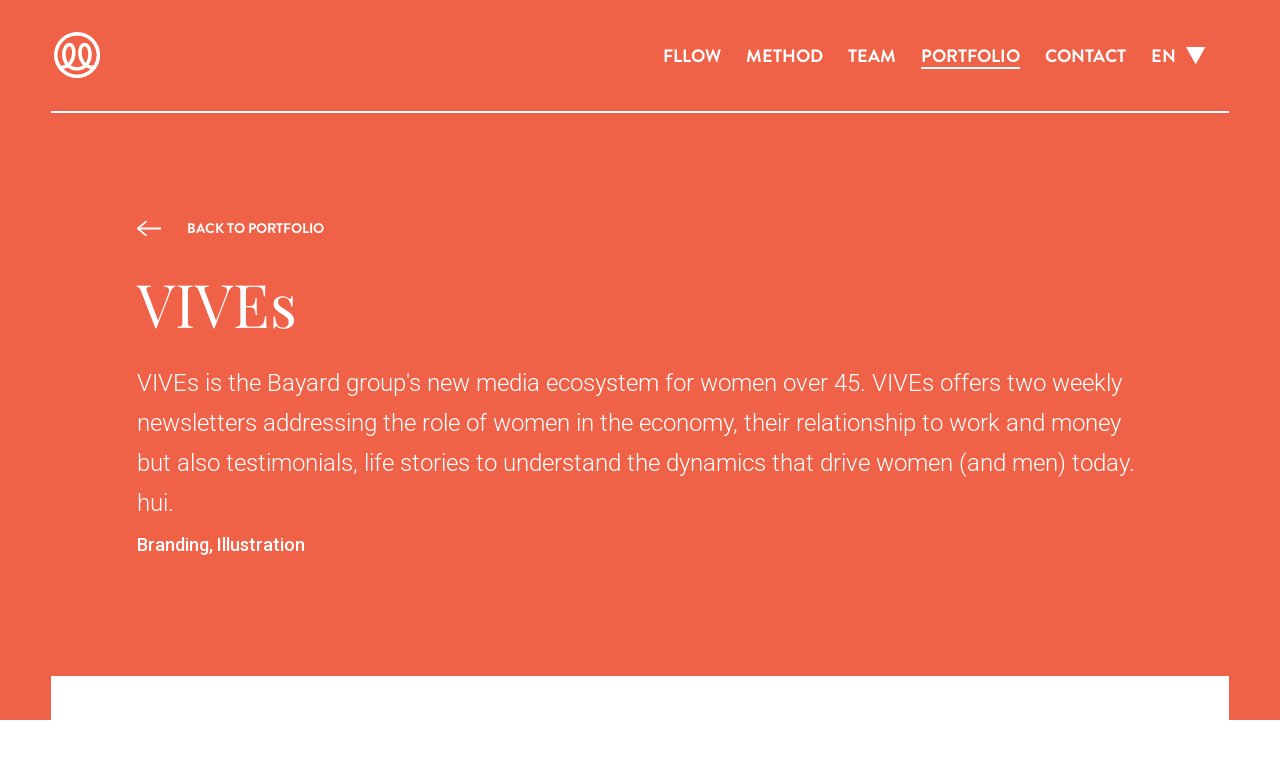

--- FILE ---
content_type: text/html; charset=UTF-8
request_url: https://fllow.com/en/portfolio/vives/
body_size: 25874
content:
<!DOCTYPE html>
<html lang="en-US">
<head>
	<meta charset="UTF-8" />
<meta http-equiv="X-UA-Compatible" content="IE=edge">
	<link rel="pingback" href="https://fllow.com/xmlrpc.php" />

	<script type="text/javascript">
		document.documentElement.className = 'js';
	</script>
	
	<link rel="preconnect" href="https://fonts.gstatic.com" crossorigin /><style id="et-divi-open-sans-inline-css">/* Original: https://fonts.googleapis.com/css?family=Open+Sans:300italic,400italic,600italic,700italic,800italic,400,300,600,700,800&#038;subset=latin,latin-ext&#038;display=swap *//* User Agent: Mozilla/5.0 (Unknown; Linux x86_64) AppleWebKit/538.1 (KHTML, like Gecko) Safari/538.1 Daum/4.1 */@font-face {font-family: 'Open Sans';font-style: italic;font-weight: 300;font-stretch: normal;font-display: swap;src: url(https://fonts.gstatic.com/s/opensans/v44/memQYaGs126MiZpBA-UFUIcVXSCEkx2cmqvXlWq8tWZ0Pw86hd0Rk5hkWV4exQ.ttf) format('truetype');}@font-face {font-family: 'Open Sans';font-style: italic;font-weight: 400;font-stretch: normal;font-display: swap;src: url(https://fonts.gstatic.com/s/opensans/v44/memQYaGs126MiZpBA-UFUIcVXSCEkx2cmqvXlWq8tWZ0Pw86hd0Rk8ZkWV4exQ.ttf) format('truetype');}@font-face {font-family: 'Open Sans';font-style: italic;font-weight: 600;font-stretch: normal;font-display: swap;src: url(https://fonts.gstatic.com/s/opensans/v44/memQYaGs126MiZpBA-UFUIcVXSCEkx2cmqvXlWq8tWZ0Pw86hd0RkxhjWV4exQ.ttf) format('truetype');}@font-face {font-family: 'Open Sans';font-style: italic;font-weight: 700;font-stretch: normal;font-display: swap;src: url(https://fonts.gstatic.com/s/opensans/v44/memQYaGs126MiZpBA-UFUIcVXSCEkx2cmqvXlWq8tWZ0Pw86hd0RkyFjWV4exQ.ttf) format('truetype');}@font-face {font-family: 'Open Sans';font-style: italic;font-weight: 800;font-stretch: normal;font-display: swap;src: url(https://fonts.gstatic.com/s/opensans/v44/memQYaGs126MiZpBA-UFUIcVXSCEkx2cmqvXlWq8tWZ0Pw86hd0Rk0ZjWV4exQ.ttf) format('truetype');}@font-face {font-family: 'Open Sans';font-style: normal;font-weight: 300;font-stretch: normal;font-display: swap;src: url(https://fonts.gstatic.com/s/opensans/v44/memSYaGs126MiZpBA-UvWbX2vVnXBbObj2OVZyOOSr4dVJWUgsiH0B4uaVc.ttf) format('truetype');}@font-face {font-family: 'Open Sans';font-style: normal;font-weight: 400;font-stretch: normal;font-display: swap;src: url(https://fonts.gstatic.com/s/opensans/v44/memSYaGs126MiZpBA-UvWbX2vVnXBbObj2OVZyOOSr4dVJWUgsjZ0B4uaVc.ttf) format('truetype');}@font-face {font-family: 'Open Sans';font-style: normal;font-weight: 600;font-stretch: normal;font-display: swap;src: url(https://fonts.gstatic.com/s/opensans/v44/memSYaGs126MiZpBA-UvWbX2vVnXBbObj2OVZyOOSr4dVJWUgsgH1x4uaVc.ttf) format('truetype');}@font-face {font-family: 'Open Sans';font-style: normal;font-weight: 700;font-stretch: normal;font-display: swap;src: url(https://fonts.gstatic.com/s/opensans/v44/memSYaGs126MiZpBA-UvWbX2vVnXBbObj2OVZyOOSr4dVJWUgsg-1x4uaVc.ttf) format('truetype');}@font-face {font-family: 'Open Sans';font-style: normal;font-weight: 800;font-stretch: normal;font-display: swap;src: url(https://fonts.gstatic.com/s/opensans/v44/memSYaGs126MiZpBA-UvWbX2vVnXBbObj2OVZyOOSr4dVJWUgshZ1x4uaVc.ttf) format('truetype');}/* User Agent: Mozilla/5.0 (Windows NT 6.1; WOW64; rv:27.0) Gecko/20100101 Firefox/27.0 */@font-face {font-family: 'Open Sans';font-style: italic;font-weight: 300;font-stretch: normal;font-display: swap;src: url(https://fonts.gstatic.com/l/font?kit=memQYaGs126MiZpBA-UFUIcVXSCEkx2cmqvXlWq8tWZ0Pw86hd0Rk5hkWV4exg&skey=743457fe2cc29280&v=v44) format('woff');}@font-face {font-family: 'Open Sans';font-style: italic;font-weight: 400;font-stretch: normal;font-display: swap;src: url(https://fonts.gstatic.com/l/font?kit=memQYaGs126MiZpBA-UFUIcVXSCEkx2cmqvXlWq8tWZ0Pw86hd0Rk8ZkWV4exg&skey=743457fe2cc29280&v=v44) format('woff');}@font-face {font-family: 'Open Sans';font-style: italic;font-weight: 600;font-stretch: normal;font-display: swap;src: url(https://fonts.gstatic.com/l/font?kit=memQYaGs126MiZpBA-UFUIcVXSCEkx2cmqvXlWq8tWZ0Pw86hd0RkxhjWV4exg&skey=743457fe2cc29280&v=v44) format('woff');}@font-face {font-family: 'Open Sans';font-style: italic;font-weight: 700;font-stretch: normal;font-display: swap;src: url(https://fonts.gstatic.com/l/font?kit=memQYaGs126MiZpBA-UFUIcVXSCEkx2cmqvXlWq8tWZ0Pw86hd0RkyFjWV4exg&skey=743457fe2cc29280&v=v44) format('woff');}@font-face {font-family: 'Open Sans';font-style: italic;font-weight: 800;font-stretch: normal;font-display: swap;src: url(https://fonts.gstatic.com/l/font?kit=memQYaGs126MiZpBA-UFUIcVXSCEkx2cmqvXlWq8tWZ0Pw86hd0Rk0ZjWV4exg&skey=743457fe2cc29280&v=v44) format('woff');}@font-face {font-family: 'Open Sans';font-style: normal;font-weight: 300;font-stretch: normal;font-display: swap;src: url(https://fonts.gstatic.com/l/font?kit=memSYaGs126MiZpBA-UvWbX2vVnXBbObj2OVZyOOSr4dVJWUgsiH0B4uaVQ&skey=62c1cbfccc78b4b2&v=v44) format('woff');}@font-face {font-family: 'Open Sans';font-style: normal;font-weight: 400;font-stretch: normal;font-display: swap;src: url(https://fonts.gstatic.com/l/font?kit=memSYaGs126MiZpBA-UvWbX2vVnXBbObj2OVZyOOSr4dVJWUgsjZ0B4uaVQ&skey=62c1cbfccc78b4b2&v=v44) format('woff');}@font-face {font-family: 'Open Sans';font-style: normal;font-weight: 600;font-stretch: normal;font-display: swap;src: url(https://fonts.gstatic.com/l/font?kit=memSYaGs126MiZpBA-UvWbX2vVnXBbObj2OVZyOOSr4dVJWUgsgH1x4uaVQ&skey=62c1cbfccc78b4b2&v=v44) format('woff');}@font-face {font-family: 'Open Sans';font-style: normal;font-weight: 700;font-stretch: normal;font-display: swap;src: url(https://fonts.gstatic.com/l/font?kit=memSYaGs126MiZpBA-UvWbX2vVnXBbObj2OVZyOOSr4dVJWUgsg-1x4uaVQ&skey=62c1cbfccc78b4b2&v=v44) format('woff');}@font-face {font-family: 'Open Sans';font-style: normal;font-weight: 800;font-stretch: normal;font-display: swap;src: url(https://fonts.gstatic.com/l/font?kit=memSYaGs126MiZpBA-UvWbX2vVnXBbObj2OVZyOOSr4dVJWUgshZ1x4uaVQ&skey=62c1cbfccc78b4b2&v=v44) format('woff');}/* User Agent: Mozilla/5.0 (Windows NT 6.3; rv:39.0) Gecko/20100101 Firefox/39.0 */@font-face {font-family: 'Open Sans';font-style: italic;font-weight: 300;font-stretch: normal;font-display: swap;src: url(https://fonts.gstatic.com/s/opensans/v44/memQYaGs126MiZpBA-UFUIcVXSCEkx2cmqvXlWq8tWZ0Pw86hd0Rk5hkWV4ewA.woff2) format('woff2');}@font-face {font-family: 'Open Sans';font-style: italic;font-weight: 400;font-stretch: normal;font-display: swap;src: url(https://fonts.gstatic.com/s/opensans/v44/memQYaGs126MiZpBA-UFUIcVXSCEkx2cmqvXlWq8tWZ0Pw86hd0Rk8ZkWV4ewA.woff2) format('woff2');}@font-face {font-family: 'Open Sans';font-style: italic;font-weight: 600;font-stretch: normal;font-display: swap;src: url(https://fonts.gstatic.com/s/opensans/v44/memQYaGs126MiZpBA-UFUIcVXSCEkx2cmqvXlWq8tWZ0Pw86hd0RkxhjWV4ewA.woff2) format('woff2');}@font-face {font-family: 'Open Sans';font-style: italic;font-weight: 700;font-stretch: normal;font-display: swap;src: url(https://fonts.gstatic.com/s/opensans/v44/memQYaGs126MiZpBA-UFUIcVXSCEkx2cmqvXlWq8tWZ0Pw86hd0RkyFjWV4ewA.woff2) format('woff2');}@font-face {font-family: 'Open Sans';font-style: italic;font-weight: 800;font-stretch: normal;font-display: swap;src: url(https://fonts.gstatic.com/s/opensans/v44/memQYaGs126MiZpBA-UFUIcVXSCEkx2cmqvXlWq8tWZ0Pw86hd0Rk0ZjWV4ewA.woff2) format('woff2');}@font-face {font-family: 'Open Sans';font-style: normal;font-weight: 300;font-stretch: normal;font-display: swap;src: url(https://fonts.gstatic.com/s/opensans/v44/memSYaGs126MiZpBA-UvWbX2vVnXBbObj2OVZyOOSr4dVJWUgsiH0B4uaVI.woff2) format('woff2');}@font-face {font-family: 'Open Sans';font-style: normal;font-weight: 400;font-stretch: normal;font-display: swap;src: url(https://fonts.gstatic.com/s/opensans/v44/memSYaGs126MiZpBA-UvWbX2vVnXBbObj2OVZyOOSr4dVJWUgsjZ0B4uaVI.woff2) format('woff2');}@font-face {font-family: 'Open Sans';font-style: normal;font-weight: 600;font-stretch: normal;font-display: swap;src: url(https://fonts.gstatic.com/s/opensans/v44/memSYaGs126MiZpBA-UvWbX2vVnXBbObj2OVZyOOSr4dVJWUgsgH1x4uaVI.woff2) format('woff2');}@font-face {font-family: 'Open Sans';font-style: normal;font-weight: 700;font-stretch: normal;font-display: swap;src: url(https://fonts.gstatic.com/s/opensans/v44/memSYaGs126MiZpBA-UvWbX2vVnXBbObj2OVZyOOSr4dVJWUgsg-1x4uaVI.woff2) format('woff2');}@font-face {font-family: 'Open Sans';font-style: normal;font-weight: 800;font-stretch: normal;font-display: swap;src: url(https://fonts.gstatic.com/s/opensans/v44/memSYaGs126MiZpBA-UvWbX2vVnXBbObj2OVZyOOSr4dVJWUgshZ1x4uaVI.woff2) format('woff2');}</style><style id="et-divi-userfonts">@font-face { font-family: "BrandonFont"; font-display: swap;  src: url("https://fllow.com/wp-content/uploads/et-fonts/BrandonGrotesque-Bold.otf") format("opentype"); }</style><style id="et-builder-googlefonts-cached-inline">/* Original: https://fonts.googleapis.com/css?family=Roboto:100,100italic,300,300italic,regular,italic,500,500italic,700,700italic,900,900italic|Playfair+Display:regular,500,600,700,800,900,italic,500italic,600italic,700italic,800italic,900italic&#038;subset=latin,latin-ext&#038;display=swap *//* User Agent: Mozilla/5.0 (Unknown; Linux x86_64) AppleWebKit/538.1 (KHTML, like Gecko) Safari/538.1 Daum/4.1 */@font-face {font-family: 'Playfair Display';font-style: italic;font-weight: 400;font-display: swap;src: url(https://fonts.gstatic.com/s/playfairdisplay/v40/nuFRD-vYSZviVYUb_rj3ij__anPXDTnCjmHKM4nYO7KN_qiTXt_A_A.ttf) format('truetype');}@font-face {font-family: 'Playfair Display';font-style: italic;font-weight: 500;font-display: swap;src: url(https://fonts.gstatic.com/s/playfairdisplay/v40/nuFRD-vYSZviVYUb_rj3ij__anPXDTnCjmHKM4nYO7KN_pqTXt_A_A.ttf) format('truetype');}@font-face {font-family: 'Playfair Display';font-style: italic;font-weight: 600;font-display: swap;src: url(https://fonts.gstatic.com/s/playfairdisplay/v40/nuFRD-vYSZviVYUb_rj3ij__anPXDTnCjmHKM4nYO7KN_naUXt_A_A.ttf) format('truetype');}@font-face {font-family: 'Playfair Display';font-style: italic;font-weight: 700;font-display: swap;src: url(https://fonts.gstatic.com/s/playfairdisplay/v40/nuFRD-vYSZviVYUb_rj3ij__anPXDTnCjmHKM4nYO7KN_k-UXt_A_A.ttf) format('truetype');}@font-face {font-family: 'Playfair Display';font-style: italic;font-weight: 800;font-display: swap;src: url(https://fonts.gstatic.com/s/playfairdisplay/v40/nuFRD-vYSZviVYUb_rj3ij__anPXDTnCjmHKM4nYO7KN_iiUXt_A_A.ttf) format('truetype');}@font-face {font-family: 'Playfair Display';font-style: italic;font-weight: 900;font-display: swap;src: url(https://fonts.gstatic.com/s/playfairdisplay/v40/nuFRD-vYSZviVYUb_rj3ij__anPXDTnCjmHKM4nYO7KN_gGUXt_A_A.ttf) format('truetype');}@font-face {font-family: 'Playfair Display';font-style: normal;font-weight: 400;font-display: swap;src: url(https://fonts.gstatic.com/s/playfairdisplay/v40/nuFvD-vYSZviVYUb_rj3ij__anPXJzDwcbmjWBN2PKdFvXDZbtY.ttf) format('truetype');}@font-face {font-family: 'Playfair Display';font-style: normal;font-weight: 500;font-display: swap;src: url(https://fonts.gstatic.com/s/playfairdisplay/v40/nuFvD-vYSZviVYUb_rj3ij__anPXJzDwcbmjWBN2PKd3vXDZbtY.ttf) format('truetype');}@font-face {font-family: 'Playfair Display';font-style: normal;font-weight: 600;font-display: swap;src: url(https://fonts.gstatic.com/s/playfairdisplay/v40/nuFvD-vYSZviVYUb_rj3ij__anPXJzDwcbmjWBN2PKebunDZbtY.ttf) format('truetype');}@font-face {font-family: 'Playfair Display';font-style: normal;font-weight: 700;font-display: swap;src: url(https://fonts.gstatic.com/s/playfairdisplay/v40/nuFvD-vYSZviVYUb_rj3ij__anPXJzDwcbmjWBN2PKeiunDZbtY.ttf) format('truetype');}@font-face {font-family: 'Playfair Display';font-style: normal;font-weight: 800;font-display: swap;src: url(https://fonts.gstatic.com/s/playfairdisplay/v40/nuFvD-vYSZviVYUb_rj3ij__anPXJzDwcbmjWBN2PKfFunDZbtY.ttf) format('truetype');}@font-face {font-family: 'Playfair Display';font-style: normal;font-weight: 900;font-display: swap;src: url(https://fonts.gstatic.com/s/playfairdisplay/v40/nuFvD-vYSZviVYUb_rj3ij__anPXJzDwcbmjWBN2PKfsunDZbtY.ttf) format('truetype');}@font-face {font-family: 'Roboto';font-style: italic;font-weight: 100;font-stretch: normal;font-display: swap;src: url(https://fonts.gstatic.com/s/roboto/v50/KFOKCnqEu92Fr1Mu53ZEC9_Vu3r1gIhOszmOClHrs6ljXfMMLoHRuAb-lg.ttf) format('truetype');}@font-face {font-family: 'Roboto';font-style: italic;font-weight: 300;font-stretch: normal;font-display: swap;src: url(https://fonts.gstatic.com/s/roboto/v50/KFOKCnqEu92Fr1Mu53ZEC9_Vu3r1gIhOszmOClHrs6ljXfMMLt_QuAb-lg.ttf) format('truetype');}@font-face {font-family: 'Roboto';font-style: italic;font-weight: 400;font-stretch: normal;font-display: swap;src: url(https://fonts.gstatic.com/s/roboto/v50/KFOKCnqEu92Fr1Mu53ZEC9_Vu3r1gIhOszmOClHrs6ljXfMMLoHQuAb-lg.ttf) format('truetype');}@font-face {font-family: 'Roboto';font-style: italic;font-weight: 500;font-stretch: normal;font-display: swap;src: url(https://fonts.gstatic.com/s/roboto/v50/KFOKCnqEu92Fr1Mu53ZEC9_Vu3r1gIhOszmOClHrs6ljXfMMLrPQuAb-lg.ttf) format('truetype');}@font-face {font-family: 'Roboto';font-style: italic;font-weight: 700;font-stretch: normal;font-display: swap;src: url(https://fonts.gstatic.com/s/roboto/v50/KFOKCnqEu92Fr1Mu53ZEC9_Vu3r1gIhOszmOClHrs6ljXfMMLmbXuAb-lg.ttf) format('truetype');}@font-face {font-family: 'Roboto';font-style: italic;font-weight: 900;font-stretch: normal;font-display: swap;src: url(https://fonts.gstatic.com/s/roboto/v50/KFOKCnqEu92Fr1Mu53ZEC9_Vu3r1gIhOszmOClHrs6ljXfMMLijXuAb-lg.ttf) format('truetype');}@font-face {font-family: 'Roboto';font-style: normal;font-weight: 100;font-stretch: normal;font-display: swap;src: url(https://fonts.gstatic.com/s/roboto/v50/KFOMCnqEu92Fr1ME7kSn66aGLdTylUAMQXC89YmC2DPNWubEbFmaiA8.ttf) format('truetype');}@font-face {font-family: 'Roboto';font-style: normal;font-weight: 300;font-stretch: normal;font-display: swap;src: url(https://fonts.gstatic.com/s/roboto/v50/KFOMCnqEu92Fr1ME7kSn66aGLdTylUAMQXC89YmC2DPNWuaabVmaiA8.ttf) format('truetype');}@font-face {font-family: 'Roboto';font-style: normal;font-weight: 400;font-stretch: normal;font-display: swap;src: url(https://fonts.gstatic.com/s/roboto/v50/KFOMCnqEu92Fr1ME7kSn66aGLdTylUAMQXC89YmC2DPNWubEbVmaiA8.ttf) format('truetype');}@font-face {font-family: 'Roboto';font-style: normal;font-weight: 500;font-stretch: normal;font-display: swap;src: url(https://fonts.gstatic.com/s/roboto/v50/KFOMCnqEu92Fr1ME7kSn66aGLdTylUAMQXC89YmC2DPNWub2bVmaiA8.ttf) format('truetype');}@font-face {font-family: 'Roboto';font-style: normal;font-weight: 700;font-stretch: normal;font-display: swap;src: url(https://fonts.gstatic.com/s/roboto/v50/KFOMCnqEu92Fr1ME7kSn66aGLdTylUAMQXC89YmC2DPNWuYjalmaiA8.ttf) format('truetype');}@font-face {font-family: 'Roboto';font-style: normal;font-weight: 900;font-stretch: normal;font-display: swap;src: url(https://fonts.gstatic.com/s/roboto/v50/KFOMCnqEu92Fr1ME7kSn66aGLdTylUAMQXC89YmC2DPNWuZtalmaiA8.ttf) format('truetype');}/* User Agent: Mozilla/5.0 (Windows NT 6.1; WOW64; rv:27.0) Gecko/20100101 Firefox/27.0 */@font-face {font-family: 'Playfair Display';font-style: italic;font-weight: 400;font-display: swap;src: url(https://fonts.gstatic.com/l/font?kit=nuFRD-vYSZviVYUb_rj3ij__anPXDTnCjmHKM4nYO7KN_qiTXt_A_w&skey=f57a6d1e6bccdd9c&v=v40) format('woff');}@font-face {font-family: 'Playfair Display';font-style: italic;font-weight: 500;font-display: swap;src: url(https://fonts.gstatic.com/l/font?kit=nuFRD-vYSZviVYUb_rj3ij__anPXDTnCjmHKM4nYO7KN_pqTXt_A_w&skey=f57a6d1e6bccdd9c&v=v40) format('woff');}@font-face {font-family: 'Playfair Display';font-style: italic;font-weight: 600;font-display: swap;src: url(https://fonts.gstatic.com/l/font?kit=nuFRD-vYSZviVYUb_rj3ij__anPXDTnCjmHKM4nYO7KN_naUXt_A_w&skey=f57a6d1e6bccdd9c&v=v40) format('woff');}@font-face {font-family: 'Playfair Display';font-style: italic;font-weight: 700;font-display: swap;src: url(https://fonts.gstatic.com/l/font?kit=nuFRD-vYSZviVYUb_rj3ij__anPXDTnCjmHKM4nYO7KN_k-UXt_A_w&skey=f57a6d1e6bccdd9c&v=v40) format('woff');}@font-face {font-family: 'Playfair Display';font-style: italic;font-weight: 800;font-display: swap;src: url(https://fonts.gstatic.com/l/font?kit=nuFRD-vYSZviVYUb_rj3ij__anPXDTnCjmHKM4nYO7KN_iiUXt_A_w&skey=f57a6d1e6bccdd9c&v=v40) format('woff');}@font-face {font-family: 'Playfair Display';font-style: italic;font-weight: 900;font-display: swap;src: url(https://fonts.gstatic.com/l/font?kit=nuFRD-vYSZviVYUb_rj3ij__anPXDTnCjmHKM4nYO7KN_gGUXt_A_w&skey=f57a6d1e6bccdd9c&v=v40) format('woff');}@font-face {font-family: 'Playfair Display';font-style: normal;font-weight: 400;font-display: swap;src: url(https://fonts.gstatic.com/l/font?kit=nuFvD-vYSZviVYUb_rj3ij__anPXJzDwcbmjWBN2PKdFvXDZbtU&skey=f3b68f0152604ed9&v=v40) format('woff');}@font-face {font-family: 'Playfair Display';font-style: normal;font-weight: 500;font-display: swap;src: url(https://fonts.gstatic.com/l/font?kit=nuFvD-vYSZviVYUb_rj3ij__anPXJzDwcbmjWBN2PKd3vXDZbtU&skey=f3b68f0152604ed9&v=v40) format('woff');}@font-face {font-family: 'Playfair Display';font-style: normal;font-weight: 600;font-display: swap;src: url(https://fonts.gstatic.com/l/font?kit=nuFvD-vYSZviVYUb_rj3ij__anPXJzDwcbmjWBN2PKebunDZbtU&skey=f3b68f0152604ed9&v=v40) format('woff');}@font-face {font-family: 'Playfair Display';font-style: normal;font-weight: 700;font-display: swap;src: url(https://fonts.gstatic.com/l/font?kit=nuFvD-vYSZviVYUb_rj3ij__anPXJzDwcbmjWBN2PKeiunDZbtU&skey=f3b68f0152604ed9&v=v40) format('woff');}@font-face {font-family: 'Playfair Display';font-style: normal;font-weight: 800;font-display: swap;src: url(https://fonts.gstatic.com/l/font?kit=nuFvD-vYSZviVYUb_rj3ij__anPXJzDwcbmjWBN2PKfFunDZbtU&skey=f3b68f0152604ed9&v=v40) format('woff');}@font-face {font-family: 'Playfair Display';font-style: normal;font-weight: 900;font-display: swap;src: url(https://fonts.gstatic.com/l/font?kit=nuFvD-vYSZviVYUb_rj3ij__anPXJzDwcbmjWBN2PKfsunDZbtU&skey=f3b68f0152604ed9&v=v40) format('woff');}@font-face {font-family: 'Roboto';font-style: italic;font-weight: 100;font-stretch: normal;font-display: swap;src: url(https://fonts.gstatic.com/l/font?kit=KFOKCnqEu92Fr1Mu53ZEC9_Vu3r1gIhOszmOClHrs6ljXfMMLoHRuAb-lQ&skey=c608c610063635f9&v=v50) format('woff');}@font-face {font-family: 'Roboto';font-style: italic;font-weight: 300;font-stretch: normal;font-display: swap;src: url(https://fonts.gstatic.com/l/font?kit=KFOKCnqEu92Fr1Mu53ZEC9_Vu3r1gIhOszmOClHrs6ljXfMMLt_QuAb-lQ&skey=c608c610063635f9&v=v50) format('woff');}@font-face {font-family: 'Roboto';font-style: italic;font-weight: 400;font-stretch: normal;font-display: swap;src: url(https://fonts.gstatic.com/l/font?kit=KFOKCnqEu92Fr1Mu53ZEC9_Vu3r1gIhOszmOClHrs6ljXfMMLoHQuAb-lQ&skey=c608c610063635f9&v=v50) format('woff');}@font-face {font-family: 'Roboto';font-style: italic;font-weight: 500;font-stretch: normal;font-display: swap;src: url(https://fonts.gstatic.com/l/font?kit=KFOKCnqEu92Fr1Mu53ZEC9_Vu3r1gIhOszmOClHrs6ljXfMMLrPQuAb-lQ&skey=c608c610063635f9&v=v50) format('woff');}@font-face {font-family: 'Roboto';font-style: italic;font-weight: 700;font-stretch: normal;font-display: swap;src: url(https://fonts.gstatic.com/l/font?kit=KFOKCnqEu92Fr1Mu53ZEC9_Vu3r1gIhOszmOClHrs6ljXfMMLmbXuAb-lQ&skey=c608c610063635f9&v=v50) format('woff');}@font-face {font-family: 'Roboto';font-style: italic;font-weight: 900;font-stretch: normal;font-display: swap;src: url(https://fonts.gstatic.com/l/font?kit=KFOKCnqEu92Fr1Mu53ZEC9_Vu3r1gIhOszmOClHrs6ljXfMMLijXuAb-lQ&skey=c608c610063635f9&v=v50) format('woff');}@font-face {font-family: 'Roboto';font-style: normal;font-weight: 100;font-stretch: normal;font-display: swap;src: url(https://fonts.gstatic.com/l/font?kit=KFOMCnqEu92Fr1ME7kSn66aGLdTylUAMQXC89YmC2DPNWubEbFmaiAw&skey=a0a0114a1dcab3ac&v=v50) format('woff');}@font-face {font-family: 'Roboto';font-style: normal;font-weight: 300;font-stretch: normal;font-display: swap;src: url(https://fonts.gstatic.com/l/font?kit=KFOMCnqEu92Fr1ME7kSn66aGLdTylUAMQXC89YmC2DPNWuaabVmaiAw&skey=a0a0114a1dcab3ac&v=v50) format('woff');}@font-face {font-family: 'Roboto';font-style: normal;font-weight: 400;font-stretch: normal;font-display: swap;src: url(https://fonts.gstatic.com/l/font?kit=KFOMCnqEu92Fr1ME7kSn66aGLdTylUAMQXC89YmC2DPNWubEbVmaiAw&skey=a0a0114a1dcab3ac&v=v50) format('woff');}@font-face {font-family: 'Roboto';font-style: normal;font-weight: 500;font-stretch: normal;font-display: swap;src: url(https://fonts.gstatic.com/l/font?kit=KFOMCnqEu92Fr1ME7kSn66aGLdTylUAMQXC89YmC2DPNWub2bVmaiAw&skey=a0a0114a1dcab3ac&v=v50) format('woff');}@font-face {font-family: 'Roboto';font-style: normal;font-weight: 700;font-stretch: normal;font-display: swap;src: url(https://fonts.gstatic.com/l/font?kit=KFOMCnqEu92Fr1ME7kSn66aGLdTylUAMQXC89YmC2DPNWuYjalmaiAw&skey=a0a0114a1dcab3ac&v=v50) format('woff');}@font-face {font-family: 'Roboto';font-style: normal;font-weight: 900;font-stretch: normal;font-display: swap;src: url(https://fonts.gstatic.com/l/font?kit=KFOMCnqEu92Fr1ME7kSn66aGLdTylUAMQXC89YmC2DPNWuZtalmaiAw&skey=a0a0114a1dcab3ac&v=v50) format('woff');}/* User Agent: Mozilla/5.0 (Windows NT 6.3; rv:39.0) Gecko/20100101 Firefox/39.0 */@font-face {font-family: 'Playfair Display';font-style: italic;font-weight: 400;font-display: swap;src: url(https://fonts.gstatic.com/s/playfairdisplay/v40/nuFRD-vYSZviVYUb_rj3ij__anPXDTnCjmHKM4nYO7KN_qiTXt_A-Q.woff2) format('woff2');}@font-face {font-family: 'Playfair Display';font-style: italic;font-weight: 500;font-display: swap;src: url(https://fonts.gstatic.com/s/playfairdisplay/v40/nuFRD-vYSZviVYUb_rj3ij__anPXDTnCjmHKM4nYO7KN_pqTXt_A-Q.woff2) format('woff2');}@font-face {font-family: 'Playfair Display';font-style: italic;font-weight: 600;font-display: swap;src: url(https://fonts.gstatic.com/s/playfairdisplay/v40/nuFRD-vYSZviVYUb_rj3ij__anPXDTnCjmHKM4nYO7KN_naUXt_A-Q.woff2) format('woff2');}@font-face {font-family: 'Playfair Display';font-style: italic;font-weight: 700;font-display: swap;src: url(https://fonts.gstatic.com/s/playfairdisplay/v40/nuFRD-vYSZviVYUb_rj3ij__anPXDTnCjmHKM4nYO7KN_k-UXt_A-Q.woff2) format('woff2');}@font-face {font-family: 'Playfair Display';font-style: italic;font-weight: 800;font-display: swap;src: url(https://fonts.gstatic.com/s/playfairdisplay/v40/nuFRD-vYSZviVYUb_rj3ij__anPXDTnCjmHKM4nYO7KN_iiUXt_A-Q.woff2) format('woff2');}@font-face {font-family: 'Playfair Display';font-style: italic;font-weight: 900;font-display: swap;src: url(https://fonts.gstatic.com/s/playfairdisplay/v40/nuFRD-vYSZviVYUb_rj3ij__anPXDTnCjmHKM4nYO7KN_gGUXt_A-Q.woff2) format('woff2');}@font-face {font-family: 'Playfair Display';font-style: normal;font-weight: 400;font-display: swap;src: url(https://fonts.gstatic.com/s/playfairdisplay/v40/nuFvD-vYSZviVYUb_rj3ij__anPXJzDwcbmjWBN2PKdFvXDZbtM.woff2) format('woff2');}@font-face {font-family: 'Playfair Display';font-style: normal;font-weight: 500;font-display: swap;src: url(https://fonts.gstatic.com/s/playfairdisplay/v40/nuFvD-vYSZviVYUb_rj3ij__anPXJzDwcbmjWBN2PKd3vXDZbtM.woff2) format('woff2');}@font-face {font-family: 'Playfair Display';font-style: normal;font-weight: 600;font-display: swap;src: url(https://fonts.gstatic.com/s/playfairdisplay/v40/nuFvD-vYSZviVYUb_rj3ij__anPXJzDwcbmjWBN2PKebunDZbtM.woff2) format('woff2');}@font-face {font-family: 'Playfair Display';font-style: normal;font-weight: 700;font-display: swap;src: url(https://fonts.gstatic.com/s/playfairdisplay/v40/nuFvD-vYSZviVYUb_rj3ij__anPXJzDwcbmjWBN2PKeiunDZbtM.woff2) format('woff2');}@font-face {font-family: 'Playfair Display';font-style: normal;font-weight: 800;font-display: swap;src: url(https://fonts.gstatic.com/s/playfairdisplay/v40/nuFvD-vYSZviVYUb_rj3ij__anPXJzDwcbmjWBN2PKfFunDZbtM.woff2) format('woff2');}@font-face {font-family: 'Playfair Display';font-style: normal;font-weight: 900;font-display: swap;src: url(https://fonts.gstatic.com/s/playfairdisplay/v40/nuFvD-vYSZviVYUb_rj3ij__anPXJzDwcbmjWBN2PKfsunDZbtM.woff2) format('woff2');}@font-face {font-family: 'Roboto';font-style: italic;font-weight: 100;font-stretch: normal;font-display: swap;src: url(https://fonts.gstatic.com/s/roboto/v50/KFOKCnqEu92Fr1Mu53ZEC9_Vu3r1gIhOszmOClHrs6ljXfMMLoHRuAb-kw.woff2) format('woff2');}@font-face {font-family: 'Roboto';font-style: italic;font-weight: 300;font-stretch: normal;font-display: swap;src: url(https://fonts.gstatic.com/s/roboto/v50/KFOKCnqEu92Fr1Mu53ZEC9_Vu3r1gIhOszmOClHrs6ljXfMMLt_QuAb-kw.woff2) format('woff2');}@font-face {font-family: 'Roboto';font-style: italic;font-weight: 400;font-stretch: normal;font-display: swap;src: url(https://fonts.gstatic.com/s/roboto/v50/KFOKCnqEu92Fr1Mu53ZEC9_Vu3r1gIhOszmOClHrs6ljXfMMLoHQuAb-kw.woff2) format('woff2');}@font-face {font-family: 'Roboto';font-style: italic;font-weight: 500;font-stretch: normal;font-display: swap;src: url(https://fonts.gstatic.com/s/roboto/v50/KFOKCnqEu92Fr1Mu53ZEC9_Vu3r1gIhOszmOClHrs6ljXfMMLrPQuAb-kw.woff2) format('woff2');}@font-face {font-family: 'Roboto';font-style: italic;font-weight: 700;font-stretch: normal;font-display: swap;src: url(https://fonts.gstatic.com/s/roboto/v50/KFOKCnqEu92Fr1Mu53ZEC9_Vu3r1gIhOszmOClHrs6ljXfMMLmbXuAb-kw.woff2) format('woff2');}@font-face {font-family: 'Roboto';font-style: italic;font-weight: 900;font-stretch: normal;font-display: swap;src: url(https://fonts.gstatic.com/s/roboto/v50/KFOKCnqEu92Fr1Mu53ZEC9_Vu3r1gIhOszmOClHrs6ljXfMMLijXuAb-kw.woff2) format('woff2');}@font-face {font-family: 'Roboto';font-style: normal;font-weight: 100;font-stretch: normal;font-display: swap;src: url(https://fonts.gstatic.com/s/roboto/v50/KFOMCnqEu92Fr1ME7kSn66aGLdTylUAMQXC89YmC2DPNWubEbFmaiAo.woff2) format('woff2');}@font-face {font-family: 'Roboto';font-style: normal;font-weight: 300;font-stretch: normal;font-display: swap;src: url(https://fonts.gstatic.com/s/roboto/v50/KFOMCnqEu92Fr1ME7kSn66aGLdTylUAMQXC89YmC2DPNWuaabVmaiAo.woff2) format('woff2');}@font-face {font-family: 'Roboto';font-style: normal;font-weight: 400;font-stretch: normal;font-display: swap;src: url(https://fonts.gstatic.com/s/roboto/v50/KFOMCnqEu92Fr1ME7kSn66aGLdTylUAMQXC89YmC2DPNWubEbVmaiAo.woff2) format('woff2');}@font-face {font-family: 'Roboto';font-style: normal;font-weight: 500;font-stretch: normal;font-display: swap;src: url(https://fonts.gstatic.com/s/roboto/v50/KFOMCnqEu92Fr1ME7kSn66aGLdTylUAMQXC89YmC2DPNWub2bVmaiAo.woff2) format('woff2');}@font-face {font-family: 'Roboto';font-style: normal;font-weight: 700;font-stretch: normal;font-display: swap;src: url(https://fonts.gstatic.com/s/roboto/v50/KFOMCnqEu92Fr1ME7kSn66aGLdTylUAMQXC89YmC2DPNWuYjalmaiAo.woff2) format('woff2');}@font-face {font-family: 'Roboto';font-style: normal;font-weight: 900;font-stretch: normal;font-display: swap;src: url(https://fonts.gstatic.com/s/roboto/v50/KFOMCnqEu92Fr1ME7kSn66aGLdTylUAMQXC89YmC2DPNWuZtalmaiAo.woff2) format('woff2');}</style><meta name='robots' content='index, follow, max-image-preview:large, max-snippet:-1, max-video-preview:-1' />
<script type="text/javascript">
			let jqueryParams=[],jQuery=function(r){return jqueryParams=[...jqueryParams,r],jQuery},$=function(r){return jqueryParams=[...jqueryParams,r],$};window.jQuery=jQuery,window.$=jQuery;let customHeadScripts=!1;jQuery.fn=jQuery.prototype={},$.fn=jQuery.prototype={},jQuery.noConflict=function(r){if(window.jQuery)return jQuery=window.jQuery,$=window.jQuery,customHeadScripts=!0,jQuery.noConflict},jQuery.ready=function(r){jqueryParams=[...jqueryParams,r]},$.ready=function(r){jqueryParams=[...jqueryParams,r]},jQuery.load=function(r){jqueryParams=[...jqueryParams,r]},$.load=function(r){jqueryParams=[...jqueryParams,r]},jQuery.fn.ready=function(r){jqueryParams=[...jqueryParams,r]},$.fn.ready=function(r){jqueryParams=[...jqueryParams,r]};</script>
	<!-- This site is optimized with the Yoast SEO plugin v24.3 - https://yoast.com/wordpress/plugins/seo/ -->
	<title>VIVEs</title>
	<meta name="description" content="Brand design and illustrations for VIVEs media, Bayard Group" />
	<link rel="canonical" href="https://fllow.com/en/portfolio/vives/" />
	<meta property="og:locale" content="en_US" />
	<meta property="og:type" content="article" />
	<meta property="og:title" content="VIVEs" />
	<meta property="og:description" content="Brand design and illustrations for VIVEs media, Bayard Group" />
	<meta property="og:url" content="https://fllow.com/en/portfolio/vives/" />
	<meta property="og:site_name" content="Fllow - Co-Creative Sprints" />
	<meta property="article:modified_time" content="2023-04-12T13:47:39+00:00" />
	<meta property="og:image" content="https://fllow.com/wp-content/uploads/2018/05/og_image.png" />
	<meta property="og:image:width" content="1200" />
	<meta property="og:image:height" content="630" />
	<meta property="og:image:type" content="image/png" />
	<meta name="twitter:card" content="summary_large_image" />
	<script type="application/ld+json" class="yoast-schema-graph">{"@context":"https://schema.org","@graph":[{"@type":"WebPage","@id":"https://fllow.com/en/portfolio/vives/","url":"https://fllow.com/en/portfolio/vives/","name":"VIVEs","isPartOf":{"@id":"https://fllow.com/fr/#website"},"datePublished":"2022-05-31T13:23:29+00:00","dateModified":"2023-04-12T13:47:39+00:00","description":"Brand design and illustrations for VIVEs media, Bayard Group","breadcrumb":{"@id":"https://fllow.com/en/portfolio/vives/#breadcrumb"},"inLanguage":"en-US","potentialAction":[{"@type":"ReadAction","target":["https://fllow.com/en/portfolio/vives/"]}]},{"@type":"BreadcrumbList","@id":"https://fllow.com/en/portfolio/vives/#breadcrumb","itemListElement":[{"@type":"ListItem","position":1,"name":"Accueil","item":"https://fllow.com/en/"},{"@type":"ListItem","position":2,"name":"Works","item":"https://fllow.com/en/portfolio/"},{"@type":"ListItem","position":3,"name":"VIVEs"}]},{"@type":"WebSite","@id":"https://fllow.com/fr/#website","url":"https://fllow.com/fr/","name":"Fllow - Co-Creative Sprints","description":"In 5 days, we bring your project to life — together. We design and produce all the creative tools you need: Branding, UX / UI and Communication.","publisher":{"@id":"https://fllow.com/fr/#organization"},"potentialAction":[{"@type":"SearchAction","target":{"@type":"EntryPoint","urlTemplate":"https://fllow.com/fr/?s={search_term_string}"},"query-input":{"@type":"PropertyValueSpecification","valueRequired":true,"valueName":"search_term_string"}}],"inLanguage":"en-US"},{"@type":"Organization","@id":"https://fllow.com/fr/#organization","name":"Fllow","url":"https://fllow.com/fr/","logo":{"@type":"ImageObject","inLanguage":"en-US","@id":"https://fllow.com/fr/#/schema/logo/image/","url":"https://fllow.com/wp-content/uploads/2018/05/FLLOW-LOGO-Symbol-500.png","contentUrl":"https://fllow.com/wp-content/uploads/2018/05/FLLOW-LOGO-Symbol-500.png","width":500,"height":500,"caption":"Fllow"},"image":{"@id":"https://fllow.com/fr/#/schema/logo/image/"},"sameAs":["https://www.linkedin.com/company/fllow/"]}]}</script>
	<!-- / Yoast SEO plugin. -->


<link rel='dns-prefetch' href='//www.googletagmanager.com' />
<link rel='dns-prefetch' href='//maxcdn.bootstrapcdn.com' />
<link rel="alternate" type="application/rss+xml" title="Fllow - Co-Creative Sprints &raquo; Feed" href="https://fllow.com/en/feed/" />
<link rel="alternate" type="application/rss+xml" title="Fllow - Co-Creative Sprints &raquo; Comments Feed" href="https://fllow.com/en/comments/feed/" />
<meta content="Divi Community Child Theme v.1.1" name="generator"/><link rel='stylesheet' id='wp-block-library-css' href='https://fllow.com/wp-includes/css/dist/block-library/style.min.css?ver=6.5.5' type='text/css' media='all' />
<style id='classic-theme-styles-inline-css' type='text/css'>
/*! This file is auto-generated */
.wp-block-button__link{color:#fff;background-color:#32373c;border-radius:9999px;box-shadow:none;text-decoration:none;padding:calc(.667em + 2px) calc(1.333em + 2px);font-size:1.125em}.wp-block-file__button{background:#32373c;color:#fff;text-decoration:none}
</style>
<style id='global-styles-inline-css' type='text/css'>
body{--wp--preset--color--black: #000000;--wp--preset--color--cyan-bluish-gray: #abb8c3;--wp--preset--color--white: #ffffff;--wp--preset--color--pale-pink: #f78da7;--wp--preset--color--vivid-red: #cf2e2e;--wp--preset--color--luminous-vivid-orange: #ff6900;--wp--preset--color--luminous-vivid-amber: #fcb900;--wp--preset--color--light-green-cyan: #7bdcb5;--wp--preset--color--vivid-green-cyan: #00d084;--wp--preset--color--pale-cyan-blue: #8ed1fc;--wp--preset--color--vivid-cyan-blue: #0693e3;--wp--preset--color--vivid-purple: #9b51e0;--wp--preset--gradient--vivid-cyan-blue-to-vivid-purple: linear-gradient(135deg,rgba(6,147,227,1) 0%,rgb(155,81,224) 100%);--wp--preset--gradient--light-green-cyan-to-vivid-green-cyan: linear-gradient(135deg,rgb(122,220,180) 0%,rgb(0,208,130) 100%);--wp--preset--gradient--luminous-vivid-amber-to-luminous-vivid-orange: linear-gradient(135deg,rgba(252,185,0,1) 0%,rgba(255,105,0,1) 100%);--wp--preset--gradient--luminous-vivid-orange-to-vivid-red: linear-gradient(135deg,rgba(255,105,0,1) 0%,rgb(207,46,46) 100%);--wp--preset--gradient--very-light-gray-to-cyan-bluish-gray: linear-gradient(135deg,rgb(238,238,238) 0%,rgb(169,184,195) 100%);--wp--preset--gradient--cool-to-warm-spectrum: linear-gradient(135deg,rgb(74,234,220) 0%,rgb(151,120,209) 20%,rgb(207,42,186) 40%,rgb(238,44,130) 60%,rgb(251,105,98) 80%,rgb(254,248,76) 100%);--wp--preset--gradient--blush-light-purple: linear-gradient(135deg,rgb(255,206,236) 0%,rgb(152,150,240) 100%);--wp--preset--gradient--blush-bordeaux: linear-gradient(135deg,rgb(254,205,165) 0%,rgb(254,45,45) 50%,rgb(107,0,62) 100%);--wp--preset--gradient--luminous-dusk: linear-gradient(135deg,rgb(255,203,112) 0%,rgb(199,81,192) 50%,rgb(65,88,208) 100%);--wp--preset--gradient--pale-ocean: linear-gradient(135deg,rgb(255,245,203) 0%,rgb(182,227,212) 50%,rgb(51,167,181) 100%);--wp--preset--gradient--electric-grass: linear-gradient(135deg,rgb(202,248,128) 0%,rgb(113,206,126) 100%);--wp--preset--gradient--midnight: linear-gradient(135deg,rgb(2,3,129) 0%,rgb(40,116,252) 100%);--wp--preset--font-size--small: 13px;--wp--preset--font-size--medium: 20px;--wp--preset--font-size--large: 36px;--wp--preset--font-size--x-large: 42px;--wp--preset--spacing--20: 0.44rem;--wp--preset--spacing--30: 0.67rem;--wp--preset--spacing--40: 1rem;--wp--preset--spacing--50: 1.5rem;--wp--preset--spacing--60: 2.25rem;--wp--preset--spacing--70: 3.38rem;--wp--preset--spacing--80: 5.06rem;--wp--preset--shadow--natural: 6px 6px 9px rgba(0, 0, 0, 0.2);--wp--preset--shadow--deep: 12px 12px 50px rgba(0, 0, 0, 0.4);--wp--preset--shadow--sharp: 6px 6px 0px rgba(0, 0, 0, 0.2);--wp--preset--shadow--outlined: 6px 6px 0px -3px rgba(255, 255, 255, 1), 6px 6px rgba(0, 0, 0, 1);--wp--preset--shadow--crisp: 6px 6px 0px rgba(0, 0, 0, 1);}:where(.is-layout-flex){gap: 0.5em;}:where(.is-layout-grid){gap: 0.5em;}body .is-layout-flex{display: flex;}body .is-layout-flex{flex-wrap: wrap;align-items: center;}body .is-layout-flex > *{margin: 0;}body .is-layout-grid{display: grid;}body .is-layout-grid > *{margin: 0;}:where(.wp-block-columns.is-layout-flex){gap: 2em;}:where(.wp-block-columns.is-layout-grid){gap: 2em;}:where(.wp-block-post-template.is-layout-flex){gap: 1.25em;}:where(.wp-block-post-template.is-layout-grid){gap: 1.25em;}.has-black-color{color: var(--wp--preset--color--black) !important;}.has-cyan-bluish-gray-color{color: var(--wp--preset--color--cyan-bluish-gray) !important;}.has-white-color{color: var(--wp--preset--color--white) !important;}.has-pale-pink-color{color: var(--wp--preset--color--pale-pink) !important;}.has-vivid-red-color{color: var(--wp--preset--color--vivid-red) !important;}.has-luminous-vivid-orange-color{color: var(--wp--preset--color--luminous-vivid-orange) !important;}.has-luminous-vivid-amber-color{color: var(--wp--preset--color--luminous-vivid-amber) !important;}.has-light-green-cyan-color{color: var(--wp--preset--color--light-green-cyan) !important;}.has-vivid-green-cyan-color{color: var(--wp--preset--color--vivid-green-cyan) !important;}.has-pale-cyan-blue-color{color: var(--wp--preset--color--pale-cyan-blue) !important;}.has-vivid-cyan-blue-color{color: var(--wp--preset--color--vivid-cyan-blue) !important;}.has-vivid-purple-color{color: var(--wp--preset--color--vivid-purple) !important;}.has-black-background-color{background-color: var(--wp--preset--color--black) !important;}.has-cyan-bluish-gray-background-color{background-color: var(--wp--preset--color--cyan-bluish-gray) !important;}.has-white-background-color{background-color: var(--wp--preset--color--white) !important;}.has-pale-pink-background-color{background-color: var(--wp--preset--color--pale-pink) !important;}.has-vivid-red-background-color{background-color: var(--wp--preset--color--vivid-red) !important;}.has-luminous-vivid-orange-background-color{background-color: var(--wp--preset--color--luminous-vivid-orange) !important;}.has-luminous-vivid-amber-background-color{background-color: var(--wp--preset--color--luminous-vivid-amber) !important;}.has-light-green-cyan-background-color{background-color: var(--wp--preset--color--light-green-cyan) !important;}.has-vivid-green-cyan-background-color{background-color: var(--wp--preset--color--vivid-green-cyan) !important;}.has-pale-cyan-blue-background-color{background-color: var(--wp--preset--color--pale-cyan-blue) !important;}.has-vivid-cyan-blue-background-color{background-color: var(--wp--preset--color--vivid-cyan-blue) !important;}.has-vivid-purple-background-color{background-color: var(--wp--preset--color--vivid-purple) !important;}.has-black-border-color{border-color: var(--wp--preset--color--black) !important;}.has-cyan-bluish-gray-border-color{border-color: var(--wp--preset--color--cyan-bluish-gray) !important;}.has-white-border-color{border-color: var(--wp--preset--color--white) !important;}.has-pale-pink-border-color{border-color: var(--wp--preset--color--pale-pink) !important;}.has-vivid-red-border-color{border-color: var(--wp--preset--color--vivid-red) !important;}.has-luminous-vivid-orange-border-color{border-color: var(--wp--preset--color--luminous-vivid-orange) !important;}.has-luminous-vivid-amber-border-color{border-color: var(--wp--preset--color--luminous-vivid-amber) !important;}.has-light-green-cyan-border-color{border-color: var(--wp--preset--color--light-green-cyan) !important;}.has-vivid-green-cyan-border-color{border-color: var(--wp--preset--color--vivid-green-cyan) !important;}.has-pale-cyan-blue-border-color{border-color: var(--wp--preset--color--pale-cyan-blue) !important;}.has-vivid-cyan-blue-border-color{border-color: var(--wp--preset--color--vivid-cyan-blue) !important;}.has-vivid-purple-border-color{border-color: var(--wp--preset--color--vivid-purple) !important;}.has-vivid-cyan-blue-to-vivid-purple-gradient-background{background: var(--wp--preset--gradient--vivid-cyan-blue-to-vivid-purple) !important;}.has-light-green-cyan-to-vivid-green-cyan-gradient-background{background: var(--wp--preset--gradient--light-green-cyan-to-vivid-green-cyan) !important;}.has-luminous-vivid-amber-to-luminous-vivid-orange-gradient-background{background: var(--wp--preset--gradient--luminous-vivid-amber-to-luminous-vivid-orange) !important;}.has-luminous-vivid-orange-to-vivid-red-gradient-background{background: var(--wp--preset--gradient--luminous-vivid-orange-to-vivid-red) !important;}.has-very-light-gray-to-cyan-bluish-gray-gradient-background{background: var(--wp--preset--gradient--very-light-gray-to-cyan-bluish-gray) !important;}.has-cool-to-warm-spectrum-gradient-background{background: var(--wp--preset--gradient--cool-to-warm-spectrum) !important;}.has-blush-light-purple-gradient-background{background: var(--wp--preset--gradient--blush-light-purple) !important;}.has-blush-bordeaux-gradient-background{background: var(--wp--preset--gradient--blush-bordeaux) !important;}.has-luminous-dusk-gradient-background{background: var(--wp--preset--gradient--luminous-dusk) !important;}.has-pale-ocean-gradient-background{background: var(--wp--preset--gradient--pale-ocean) !important;}.has-electric-grass-gradient-background{background: var(--wp--preset--gradient--electric-grass) !important;}.has-midnight-gradient-background{background: var(--wp--preset--gradient--midnight) !important;}.has-small-font-size{font-size: var(--wp--preset--font-size--small) !important;}.has-medium-font-size{font-size: var(--wp--preset--font-size--medium) !important;}.has-large-font-size{font-size: var(--wp--preset--font-size--large) !important;}.has-x-large-font-size{font-size: var(--wp--preset--font-size--x-large) !important;}
.wp-block-navigation a:where(:not(.wp-element-button)){color: inherit;}
:where(.wp-block-post-template.is-layout-flex){gap: 1.25em;}:where(.wp-block-post-template.is-layout-grid){gap: 1.25em;}
:where(.wp-block-columns.is-layout-flex){gap: 2em;}:where(.wp-block-columns.is-layout-grid){gap: 2em;}
.wp-block-pullquote{font-size: 1.5em;line-height: 1.6;}
</style>
<link rel='stylesheet' id='contact-form-7-css' href='https://fllow.com/wp-content/plugins/contact-form-7/includes/css/styles.css?ver=5.9.3' type='text/css' media='all' />
<link rel='stylesheet' id='swipe-style-css' href='https://fllow.com/wp-content/plugins/dg-divi-carousel//styles/swiper.min.css?ver=6.5.5' type='text/css' media='all' />
<link rel='stylesheet' id='font-awesome-css' href='//maxcdn.bootstrapcdn.com/font-awesome/4.7.0/css/font-awesome.min.css?ver=4.7.0' type='text/css' media='all' />
<link rel='stylesheet' id='divi-carousel-styles-css' href='https://fllow.com/wp-content/plugins/dg-divi-carousel/styles/style.min.css?ver=1.0.0' type='text/css' media='all' />
<link rel='stylesheet' id='popup-maker-site-css' href='https://fllow.com/wp-content/plugins/popup-maker/assets/css/pum-site.min.css?ver=1.20.4' type='text/css' media='all' />
<style id='popup-maker-site-inline-css' type='text/css'>
/* Popup Google Fonts */
@import url('//fonts.googleapis.com/css?family=Roboto:500|Montserrat:100');

/* Popup Theme 4564: Thème par défaut */
.pum-theme-4564, .pum-theme-theme-par-defaut { background-color: rgba( 255, 255, 255, 1.00 ) } 
.pum-theme-4564 .pum-container, .pum-theme-theme-par-defaut .pum-container { padding: 18px; border-radius: 0px; border: 1px none #000000; box-shadow: 0px 0px 0px 0px rgba( 2, 2, 2, 0.00 ); background-color: rgba( 122, 122, 122, 0.00 ) } 
.pum-theme-4564 .pum-title, .pum-theme-theme-par-defaut .pum-title { color: #000000; text-align: left; text-shadow: 0px 0px 0px rgba( 2, 2, 2, 0.23 ); font-family: inherit; font-weight: 400; font-size: 32px; line-height: 36px } 
.pum-theme-4564 .pum-content, .pum-theme-theme-par-defaut .pum-content { color: #8c8c8c; font-family: inherit; font-weight: 400 } 
.pum-theme-4564 .pum-content + .pum-close, .pum-theme-theme-par-defaut .pum-content + .pum-close { position: fixed; height: 40px; width: 40px; left: auto; right: 40px; bottom: auto; top: 20px; padding: 0px; color: #ffffff; font-family: Roboto; font-weight: 500; font-size: 16px; line-height: 30px; border: 2px solid #ffffff; border-radius: 0px; box-shadow: 1px 1px 3px 0px rgba( 2, 2, 2, 0.00 ); text-shadow: 0px 0px 0px rgba( 0, 0, 0, 0.23 ); background-color: rgba( 0, 183, 205, 0.00 ) } 
body.admin-bar .pum-theme-4564 .pum-content + .pum-close, body.admin-bar .pum-theme-theme-par-defaut .pum-content + .pum-close { top: 52px }
/* Popup Theme 4565: Light Box */
.pum-theme-4565, .pum-theme-lightbox { background-color: rgba( 0, 0, 0, 0.60 ) } 
.pum-theme-4565 .pum-container, .pum-theme-lightbox .pum-container { padding: 18px; border-radius: 3px; border: 8px solid #000000; box-shadow: 0px 0px 30px 0px rgba( 2, 2, 2, 1.00 ); background-color: rgba( 255, 255, 255, 1.00 ) } 
.pum-theme-4565 .pum-title, .pum-theme-lightbox .pum-title { color: #000000; text-align: left; text-shadow: 0px 0px 0px rgba( 2, 2, 2, 0.23 ); font-family: inherit; font-weight: 100; font-size: 32px; line-height: 36px } 
.pum-theme-4565 .pum-content, .pum-theme-lightbox .pum-content { color: #000000; font-family: inherit; font-weight: 100 } 
.pum-theme-4565 .pum-content + .pum-close, .pum-theme-lightbox .pum-content + .pum-close { position: absolute; height: 26px; width: 26px; left: auto; right: -13px; bottom: auto; top: -13px; padding: 0px; color: #ffffff; font-family: Arial; font-weight: 100; font-size: 24px; line-height: 24px; border: 2px solid #ffffff; border-radius: 26px; box-shadow: 0px 0px 15px 1px rgba( 2, 2, 2, 0.75 ); text-shadow: 0px 0px 0px rgba( 0, 0, 0, 0.23 ); background-color: rgba( 0, 0, 0, 1.00 ) } 

/* Popup Theme 4566: Bleu entreprise */
.pum-theme-4566, .pum-theme-enterprise-blue { background-color: rgba( 0, 0, 0, 0.70 ) } 
.pum-theme-4566 .pum-container, .pum-theme-enterprise-blue .pum-container { padding: 28px; border-radius: 5px; border: 1px none #000000; box-shadow: 0px 10px 25px 4px rgba( 2, 2, 2, 0.50 ); background-color: rgba( 255, 255, 255, 1.00 ) } 
.pum-theme-4566 .pum-title, .pum-theme-enterprise-blue .pum-title { color: #315b7c; text-align: left; text-shadow: 0px 0px 0px rgba( 2, 2, 2, 0.23 ); font-family: inherit; font-weight: 100; font-size: 34px; line-height: 36px } 
.pum-theme-4566 .pum-content, .pum-theme-enterprise-blue .pum-content { color: #2d2d2d; font-family: inherit; font-weight: 100 } 
.pum-theme-4566 .pum-content + .pum-close, .pum-theme-enterprise-blue .pum-content + .pum-close { position: absolute; height: 28px; width: 28px; left: auto; right: 8px; bottom: auto; top: 8px; padding: 4px; color: #ffffff; font-family: Times New Roman; font-weight: 100; font-size: 20px; line-height: 20px; border: 1px none #ffffff; border-radius: 42px; box-shadow: 0px 0px 0px 0px rgba( 2, 2, 2, 0.23 ); text-shadow: 0px 0px 0px rgba( 0, 0, 0, 0.23 ); background-color: rgba( 49, 91, 124, 1.00 ) } 

/* Popup Theme 4567: Bonjour Box */
.pum-theme-4567, .pum-theme-hello-box { background-color: rgba( 0, 0, 0, 0.75 ) } 
.pum-theme-4567 .pum-container, .pum-theme-hello-box .pum-container { padding: 30px; border-radius: 80px; border: 14px solid #81d742; box-shadow: 0px 0px 0px 0px rgba( 2, 2, 2, 0.00 ); background-color: rgba( 255, 255, 255, 1.00 ) } 
.pum-theme-4567 .pum-title, .pum-theme-hello-box .pum-title { color: #2d2d2d; text-align: left; text-shadow: 0px 0px 0px rgba( 2, 2, 2, 0.23 ); font-family: Montserrat; font-weight: 100; font-size: 32px; line-height: 36px } 
.pum-theme-4567 .pum-content, .pum-theme-hello-box .pum-content { color: #2d2d2d; font-family: inherit; font-weight: 100 } 
.pum-theme-4567 .pum-content + .pum-close, .pum-theme-hello-box .pum-content + .pum-close { position: absolute; height: auto; width: auto; left: auto; right: -30px; bottom: auto; top: -30px; padding: 0px; color: #2d2d2d; font-family: Times New Roman; font-weight: 100; font-size: 32px; line-height: 28px; border: 1px none #ffffff; border-radius: 28px; box-shadow: 0px 0px 0px 0px rgba( 2, 2, 2, 0.23 ); text-shadow: 0px 0px 0px rgba( 0, 0, 0, 0.23 ); background-color: rgba( 255, 255, 255, 1.00 ) } 

/* Popup Theme 4568: Bord tranchant */
.pum-theme-4568, .pum-theme-cutting-edge { background-color: rgba( 0, 0, 0, 0.50 ) } 
.pum-theme-4568 .pum-container, .pum-theme-cutting-edge .pum-container { padding: 18px; border-radius: 0px; border: 1px none #000000; box-shadow: 0px 10px 25px 0px rgba( 2, 2, 2, 0.50 ); background-color: rgba( 30, 115, 190, 1.00 ) } 
.pum-theme-4568 .pum-title, .pum-theme-cutting-edge .pum-title { color: #ffffff; text-align: left; text-shadow: 0px 0px 0px rgba( 2, 2, 2, 0.23 ); font-family: Sans-Serif; font-weight: 100; font-size: 26px; line-height: 28px } 
.pum-theme-4568 .pum-content, .pum-theme-cutting-edge .pum-content { color: #ffffff; font-family: inherit; font-weight: 100 } 
.pum-theme-4568 .pum-content + .pum-close, .pum-theme-cutting-edge .pum-content + .pum-close { position: absolute; height: 24px; width: 24px; left: auto; right: 0px; bottom: auto; top: 0px; padding: 0px; color: #1e73be; font-family: Times New Roman; font-weight: 100; font-size: 32px; line-height: 24px; border: 1px none #ffffff; border-radius: 0px; box-shadow: -1px 1px 1px 0px rgba( 2, 2, 2, 0.10 ); text-shadow: -1px 1px 1px rgba( 0, 0, 0, 0.10 ); background-color: rgba( 238, 238, 34, 1.00 ) } 

/* Popup Theme 4569: Bordure encadrée */
.pum-theme-4569, .pum-theme-framed-border { background-color: rgba( 255, 255, 255, 0.50 ) } 
.pum-theme-4569 .pum-container, .pum-theme-framed-border .pum-container { padding: 18px; border-radius: 0px; border: 20px outset #dd3333; box-shadow: 1px 1px 3px 0px rgba( 2, 2, 2, 0.97 ) inset; background-color: rgba( 255, 251, 239, 1.00 ) } 
.pum-theme-4569 .pum-title, .pum-theme-framed-border .pum-title { color: #000000; text-align: left; text-shadow: 0px 0px 0px rgba( 2, 2, 2, 0.23 ); font-family: inherit; font-weight: 100; font-size: 32px; line-height: 36px } 
.pum-theme-4569 .pum-content, .pum-theme-framed-border .pum-content { color: #2d2d2d; font-family: inherit; font-weight: 100 } 
.pum-theme-4569 .pum-content + .pum-close, .pum-theme-framed-border .pum-content + .pum-close { position: absolute; height: 20px; width: 20px; left: auto; right: -20px; bottom: auto; top: -20px; padding: 0px; color: #ffffff; font-family: Tahoma; font-weight: 700; font-size: 16px; line-height: 18px; border: 1px none #ffffff; border-radius: 0px; box-shadow: 0px 0px 0px 0px rgba( 2, 2, 2, 0.23 ); text-shadow: 0px 0px 0px rgba( 0, 0, 0, 0.23 ); background-color: rgba( 0, 0, 0, 0.55 ) } 

/* Popup Theme 4570: Barre flottante - Bleu clair */
.pum-theme-4570, .pum-theme-floating-bar { background-color: rgba( 255, 255, 255, 0.00 ) } 
.pum-theme-4570 .pum-container, .pum-theme-floating-bar .pum-container { padding: 8px; border-radius: 0px; border: 1px none #000000; box-shadow: 1px 1px 3px 0px rgba( 2, 2, 2, 0.23 ); background-color: rgba( 238, 246, 252, 1.00 ) } 
.pum-theme-4570 .pum-title, .pum-theme-floating-bar .pum-title { color: #505050; text-align: left; text-shadow: 0px 0px 0px rgba( 2, 2, 2, 0.23 ); font-family: inherit; font-weight: 400; font-size: 32px; line-height: 36px } 
.pum-theme-4570 .pum-content, .pum-theme-floating-bar .pum-content { color: #505050; font-family: inherit; font-weight: 400 } 
.pum-theme-4570 .pum-content + .pum-close, .pum-theme-floating-bar .pum-content + .pum-close { position: absolute; height: 18px; width: 18px; left: auto; right: 5px; bottom: auto; top: 50%; padding: 0px; color: #505050; font-family: Sans-Serif; font-weight: 700; font-size: 15px; line-height: 18px; border: 1px solid #505050; border-radius: 15px; box-shadow: 0px 0px 0px 0px rgba( 2, 2, 2, 0.00 ); text-shadow: 0px 0px 0px rgba( 0, 0, 0, 0.00 ); background-color: rgba( 255, 255, 255, 0.00 ); transform: translate(0, -50%) } 

/* Popup Theme 4571: Contenu uniquement. Pour l’utilisation avec les constructeurs de page ou l’éditeur de bloc. */
.pum-theme-4571, .pum-theme-content-only { background-color: rgba( 0, 0, 0, 0.70 ) } 
.pum-theme-4571 .pum-container, .pum-theme-content-only .pum-container { padding: 0px; border-radius: 0px; border: 1px none #000000; box-shadow: 0px 0px 0px 0px rgba( 2, 2, 2, 0.00 ) } 
.pum-theme-4571 .pum-title, .pum-theme-content-only .pum-title { color: #000000; text-align: left; text-shadow: 0px 0px 0px rgba( 2, 2, 2, 0.23 ); font-family: inherit; font-weight: 400; font-size: 32px; line-height: 36px } 
.pum-theme-4571 .pum-content, .pum-theme-content-only .pum-content { color: #8c8c8c; font-family: inherit; font-weight: 400 } 
.pum-theme-4571 .pum-content + .pum-close, .pum-theme-content-only .pum-content + .pum-close { position: absolute; height: 18px; width: 18px; left: auto; right: 7px; bottom: auto; top: 7px; padding: 0px; color: #000000; font-family: inherit; font-weight: 700; font-size: 20px; line-height: 20px; border: 1px none #ffffff; border-radius: 15px; box-shadow: 0px 0px 0px 0px rgba( 2, 2, 2, 0.00 ); text-shadow: 0px 0px 0px rgba( 0, 0, 0, 0.00 ); background-color: rgba( 255, 255, 255, 0.00 ) } 

#pum-7466 {z-index: 1999999999}

</style>
<link rel='stylesheet' id='divi-style-parent-css' href='https://fllow.com/wp-content/themes/Divi/style-static.min.css?ver=4.14.7' type='text/css' media='all' />
<link rel='stylesheet' id='slick-style-css' href='https://fllow.com/wp-content/themes/divi-enfant/js/slick/slick.css?ver=6.5.5' type='text/css' media='all' />
<link rel='stylesheet' id='slick-style-theme-css' href='https://fllow.com/wp-content/themes/divi-enfant/js/slick/slick-theme.css?ver=6.5.5' type='text/css' media='all' />
<link rel='stylesheet' id='divi-style-pum-css' href='https://fllow.com/wp-content/themes/divi-enfant/style.css?ver=4.14.7' type='text/css' media='all' />
<script type="text/javascript" src="https://fllow.com/wp-content/plugins/svg-support/vendor/DOMPurify/DOMPurify.min.js?ver=2.5.8" id="bodhi-dompurify-library-js"></script>
<script type="text/javascript" src="https://fllow.com/wp-includes/js/jquery/jquery.min.js?ver=3.7.1" id="jquery-core-js"></script>
<script type="text/javascript" src="https://fllow.com/wp-includes/js/jquery/jquery-migrate.min.js?ver=3.4.1" id="jquery-migrate-js"></script>
<script type="text/javascript" id="jquery-js-after">
/* <![CDATA[ */
jqueryParams.length&&$.each(jqueryParams,function(e,r){if("function"==typeof r){var n=String(r);n.replace("$","jQuery");var a=new Function("return "+n)();$(document).ready(a)}});
/* ]]> */
</script>
<script type="text/javascript" id="bodhi_svg_inline-js-extra">
/* <![CDATA[ */
var svgSettings = {"skipNested":""};
/* ]]> */
</script>
<script type="text/javascript" src="https://fllow.com/wp-content/plugins/svg-support/js/min/svgs-inline-min.js" id="bodhi_svg_inline-js"></script>
<script type="text/javascript" id="bodhi_svg_inline-js-after">
/* <![CDATA[ */
cssTarget={"Bodhi":"img.style-svg","ForceInlineSVG":"style-svg"};ForceInlineSVGActive="false";frontSanitizationEnabled="on";
/* ]]> */
</script>
<script type="text/javascript" src="https://fllow.com/wp-content/themes/divi-enfant/js/slick/slick.js?ver=1.0.0" id="slick-js"></script>
<script type="text/javascript" src="https://fllow.com/wp-content/themes/divi-enfant/js/dysel/dysel.js?ver=1.0.0" id="dysel-js"></script>
<script type="text/javascript" src="https://fllow.com/wp-content/themes/divi-enfant/js/fllow.js?ver=1.0.0" id="custom-js-js"></script>

<!-- Google tag (gtag.js) snippet added by Site Kit -->
<!-- Google Analytics snippet added by Site Kit -->
<script type="text/javascript" src="https://www.googletagmanager.com/gtag/js?id=G-4D8SC0SYJ1" id="google_gtagjs-js" async></script>
<script type="text/javascript" id="google_gtagjs-js-after">
/* <![CDATA[ */
window.dataLayer = window.dataLayer || [];function gtag(){dataLayer.push(arguments);}
gtag("set","linker",{"domains":["fllow.com"]});
gtag("js", new Date());
gtag("set", "developer_id.dZTNiMT", true);
gtag("config", "G-4D8SC0SYJ1");
/* ]]> */
</script>
<link rel="https://api.w.org/" href="https://fllow.com/wp-json/" /><link rel="EditURI" type="application/rsd+xml" title="RSD" href="https://fllow.com/xmlrpc.php?rsd" />

<link rel='shortlink' href='https://fllow.com/?p=8793' />
<link rel="alternate" type="application/json+oembed" href="https://fllow.com/wp-json/oembed/1.0/embed?url=https%3A%2F%2Ffllow.com%2Fen%2Fportfolio%2Fvives%2F" />
<link rel="alternate" type="text/xml+oembed" href="https://fllow.com/wp-json/oembed/1.0/embed?url=https%3A%2F%2Ffllow.com%2Fen%2Fportfolio%2Fvives%2F&#038;format=xml" />
<!-- start Simple Custom CSS and JS -->
<script type="text/javascript">
 

</script>
<!-- end Simple Custom CSS and JS -->
<!-- start Simple Custom CSS and JS -->
<style type="text/css">
html[lang="fr-FR"].hide-en {
	display: none;
}

html[lang="en-US"].hide-fr {
	display: none;
}

@media (min-width: 750px){
  .et_mobile_menu {
      margin-left: -30px;
      padding: 5%;
      width: calc( 100% + 90px);
  }
  
}
.colonne-1-experts{
 	width:10%!important;   
  }
  .colonne-2-experts{
 	width:80%!important;   
  }
@media (max-width: 750px){
.colonne-1-experts{
 	width:0%!important;   
  }
  .colonne-2-experts{
 	width:100%!important;   
  }
}
#main-header{
	transition:none !important;
}
.et-overlay-item img{
	/*image-rendering: -webkit-optimize-contrast;*/
}

/* supprime transition sur mobile menu */
.et_fixed_nav #et-top-navigation{
	/*transition:none!important;*/
}

@media only screen and (max-width: 980px) {
	.post-content-inner{	
		font-size:16px !important;
	}
}

/***** bloc encarts ******/

.bloc-encarts .flex {
display: -webkit-box;
display: -ms-flexbox;
display: flex;
}

.bloc-encarts .flex>div {
-webkit-box-flex: 1;
-ms-flex: 1 1 100%;
flex: 1 1 100%;
margin-right: 30px;
}

.bloc-encarts .flex>div:last-child {
margin: 0 0;
}
.bloc-encarts .flex>div .jour {
padding: 0 0 9px;
}
.bloc-encarts .flex>div .jour span {
    font-family: "BrandonFont",Helvetica,Arial,Lucida,sans-serif;
    text-transform: uppercase;
    font-weight: 500;
    font-size:16px;
	line-height: 16px;
}
.bloc-encarts .flex>div .texte-encart {
    font-family: "Roboto",Helvetica,Arial,Lucida,sans-serif;
    font-weight: 300;
    font-size: 20px;
    line-height: 30px;
}
.premier-pointille-works{
	margin:44px 0 110px 0px !important;
}
@media (max-width: 980px){
.bloc-encarts .flex {
display: block;
font-size: 0;
padding: 30px 0 0 0;
}

.bloc-encarts .flex>div {
display: inline-block;
-webkit-box-flex: 0;
-ms-flex: none;
flex: none;
width: 50%;
margin: 27px 0 0 !important;
padding-right: 20px;
vertical-align: top;
}

.bloc-encarts .flex>div .jour span {
    font-size:14px;
}
.bloc-encarts .flex>div .jour {
    padding: 0;
}

.bloc-encarts .flex>div .texte-encart {
        font-family: "Roboto",Helvetica,Arial,Lucida,sans-serif;
    font-weight: 300;
    font-size: 18px;
    line-height: 24px;
}
	.premier-pointille-works{
	margin:60px 0 60px 0px !important;
}
}
/*******/

.wpcf7 form div.visible-only-if-sent {
  display: none;
	font-family:'Roboto';
}
 
.wpcf7 form.sent div.visible-only-if-sent {
  display: block;
	line-height: 31px;
}

.svg_logo_header{
	display: inline-block;
	vertical-align: middle;
	line-height: 0;
}
.svg_logo_header svg{
	height:48px;
}

@media only screen and (max-width: 981px) {
.svg_logo_header svg{
	height:35px;
}

}
#main-header {
	/*transition: all .2s ease-in-out !important;*/
}
.et_fixed_nav #et-top-navigation {
	transition: all 0s ease-in-out !important;
}
#main-header.et-fixed-header {
	background-color: white !important;
	position:fixed;
	box-shadow: 0 1px 0 rgba(0,0,0,.1) !important;
	-moz-box-shadow: 0 1px 0 rgba(0,0,0,.1) !important;
	-webkit-box-shadow: 0 1px 0 rgba(0,0,0,.1) !important;
	/*transition: all .2s ease-in-out !important;*/
}

#main-header.et-fixed-header .mobile_menu_bar::before{
	color:unset;
}

#main-header.et-fixed-header .mobile_menu_bar{
	padding-bottom:0px !important;
}

#main-header.et-fixed-header #top-menu a,#main-header.et-fixed-header .svg_logo_header svg,#main-header.et-fixed-header .barre_sous_menu,#main-header.et-fixed-header .select_page,#main-header.et-fixed-header .mobile_menu_bar{
    color: white;
	-o-animation: AnimationText_Only_Text 30s linear infinite;
    -webkit-animation: AnimationText_Only_Text 30s linear infinite;
    -moz-animation: AnimationText_Only_Text 30s linear infinite;
	animation: AnimationText_Only_Text 30s linear infinite;
	
}
#main-header.et-fixed-header.avec_couleur_works #top-menu a,
#main-header.et-fixed-header.avec_couleur_works .svg_logo_header svg,
#main-header.et-fixed-header.avec_couleur_works .barre_sous_menu,
#main-header.et-fixed-header.avec_couleur_works .select_page,
#main-header.et-fixed-header.avec_couleur_works .mobile_menu_bar{
	animation:none;
	color:black;
	border-color:black;
}

	#main-header.et-fixed-header #top-menu{
		margin-bottom: 19px !important;
		margin-top:-4px;
	}
	.et-fixed-header #et-top-navigation{
	padding: 0px 0 0 0 !important;
	}
	#main-header.et-fixed-header .svg_logo_header svg{
		height: 35px !important;
	}


body {
    overflow-y: scroll;
}
/******** fix popup ********/
.pum-overlay.pum-active,
.pum-overlay.pum-active .popmake.active {
opacity: 1 !important;
display: block !important
}
/******** preloader ********/
/* PRELOADER */ 
.preloader {
   position: fixed;
   top: 0;
   left: 0;
   right: 0;
   bottom: 0;
   background-color: #fefefe;
   z-index: 100000;
   height: 100%;
   width: 100%;
   overflow: hidden !important;
}
.preloader .status {
   width: 50px;
   height: 50px;
   position: absolute;
   left: 50%;
   top: 50%;
   background-image: url(https://fllow.com/wp-content/uploads/2021/06/fllow-loader.gif);
   background-repeat: no-repeat;
   background-position: center;
   -webkit-background-size: cover;
   background-size: cover;
   margin: -25px 0 0 -25px;
}
/******** bouton close popup *********/
.text_bouton_span_close{
	transform: rotate(45deg);
    -ms-transform: rotate(45deg);
    -webkit-transform: rotate(45deg);
    display: inline-block;
}
.span_bouton_submit_contact_form{
	font-family:'Roboto';
	display: inline-block;
}
.span_bouton_submit_contact_form a{
	text-decoration: underline;
}
.formulaire_newletter_bouton{
	display:flex;
	align-items: center;
}
@media screen and (max-width: 980px) {
  .formulaire_newletter_bouton{
	display:block;
}
	.span_bouton_submit_contact_form{
		margin-top:10px;
	}
}
/******** bouton fleche droite *******/
.fleche-droite-blanche{
	/*padding-left:12px!important;*/
}
.class-fleche-droite{
	    object-fit: none !important;
    height: 24px !important;
    width: 24px !important;
    display: inline-block;
    vertical-align: middle;
    /*color: #fff;*/
    margin-top: -3px;
    margin-right: 8px;
		
}
@media screen and (min-width: 980px) and (max-width: 1366px) {
.class-fleche-droite{
	    object-fit: none !important;
    height: 24px !important;
    width: 24px !important;
    display: inline-block;
    vertical-align: middle;
    /*color: #fff;*/
    margin-top: 0px;
    margin-right: 8px;
		
}
	.bouton-bloc-blanc .class-fleche-droite{
		margin-top: -4px !important;
	}
}
@media screen and (max-width: 980px) {
  .class-fleche-droite{
	    object-fit: none !important;
    height: 24px !important;
    width: 24px !important;
    display: inline-block;
    vertical-align: middle;
    /*color: #fff;*/
    margin-top: -2px;
    margin-right: 8px;
		
}
}
/******** pointille ******************/
.pointille{
 	padding: 1px;
  	display: block;
	background-repeat-x:repeat;
	background-color: white;
    -webkit-mask-image: url("data:image/svg+xml,%3csvg  width='14' height='' xmlns='http://www.w3.org/2000/svg'%3e%3crect width='4' height='1' /%3e%3c/svg%3e");
    mask-image: url("data:image/svg+xml,%3csvg  width='14' height='' xmlns='http://www.w3.org/2000/svg'%3e%3crect width='4' height='1' /%3e%3c/svg%3e");
	width:100%;
}
.pointille-blanc{
	background-color: white !important;
}
.pointille_work{
	margin:130px 0 130px 0;
}
.pointille_work:last-of-type{
	visibility:hidden;
	margin: 0 0 130px 0;
}

.accueil_content .pointille{
	background-color: white;
	-o-animation: AnimationPointille 30s linear infinite;
    -webkit-animation: AnimationPointille 30s linear infinite;
    -moz-animation: AnimationPointille 30s linear infinite;
    animation: AnimationPointille 30s linear infinite;
}
@media screen and (max-width: 980px) {
  .pointille_work{
	margin:47px 0 47px 0;
}
.pointille_work:last-of-type{
	visibility:hidden;
	margin: 0 0 60px 0;
}
}
/******** slider bullet work *********/
.slick-dots{
	list-style: none !important;
  	padding: 0 !important;
  	margin: 0;
	bottom: -40px;
	position:initial;
}

.slick-dots li{
	padding-left: 1em; 
  text-indent: -.7em;
}
.slick-dots li::before {
  content: "• ";
  font-size:1.5rem;
}
.slick-dots li.slick-active::before {
    opacity: .2;
}
.slick-dots li button{
    display:none;
}
.slick-dotted.slick-slider {
margin-bottom: 0px !important;
}
.slick-dotted .slick-dots{
	display:none !important;
}
@media screen and (max-width: 980px) {
  .slick-dotted .slick-dots{
	display:block !important;
	}
	.nav_slider_work{
		display:none;
	}
}
/******* amélioration transitions ****/
.et_pb_section{
	background-color:transparent !important;
}

/******* bouton sous ligné *****/
.barre_sous_menu_bouton_underligne{
	border-top:2px solid;
	position:absolute;
	width:0px;
	/*margin-left:5px;*/
}
/******* fiche work ********/
.nav-single a{
	font-weight:500!important;
	font-size:16px;
}
.titre_h1_work{
	font-size:80px!important;
}
.type-works{
	margin-bottom:6.7%;
}

@media screen and (max-width: 768px) {
  .type-works{
	margin-bottom:30px;
}
}

.et_pb_post.type-works{
	line-height:0!important;
}
.after_img_works {
    position: absolute;
    top: 0;
    left: 0;
    width: 100%;
    height: 100%;
    display: block;
    /*background: rgba(0, 0, 0, .6);*/
	background: transparent linear-gradient(90deg, #000000 0%, #00000080 100%) 0% 0% no-repeat padding-box;
	opacity: 0.55;
}


.row-fllow-works:after {
  content: "";
  display: table;
  clear: both;
}
.col-10p{
width:10%;
float:left;
}
.col-80p{
width:80%;
float:left;
}
.ligne_haute{
border-top: 2px solid;
margin-right: 36px;
margin-top: 7px;
}
.texte_content_works, .col-6-fllow-article{
	margin:0px 0px 40px 0px;
	font-family: 'Roboto',Helvetica,Arial,Lucida,sans-serif;
	font-weight: 300;
	font-size:20px;
	line-height: 1.5;
}
@media screen and (max-width: 980px) {
  .texte_content_works, .col-6-fllow-article{
	font-size:16px;
}
}
.image_simple_content_works{
	margin:20px 0 30px 0px;
	line-height:0;
}
.divider_flow{
border-top: 1px dashed;
margin: 50px 0 70px 0px;
opacity: 0.5;
}
@media screen and (max-width: 980px) {
  .col-10p {
    display:none;
  }
	.col-80p{
		width:100%;
	}
	.divider_flow{

margin: 30px 0 40px 0px;

}
}

.image_principale{
	    box-shadow: 0px 0px 40px #0000001a;
}
.image_duo_content_works{
	margin-right:30px;
}
.image_duo_content_works:last-child{
	margin-right:0px;
}
@media screen and (max-width: 980px) {
  .image_simple_content_works{
    margin: 20px 0 20px 0px;	
	}
  .image_duo_content_works:first-child {
    width:100%;display:inline-block;
	  padding-right:0px !important;
	  margin-bottom: 20px;
  }
	.container-image-duo{
		    margin: 0px 0px 20px 0px !important;
	}
	.image_duo_content_works:last-child {
    width:100%;display:inline-block;
	  padding-left:0px !important;
  }
	.image_trio_content_works{
		margin-right:20px !important;
	}
	.image_trio_content_works:last-child{
		margin-right:0px !important;
	}
	.container-image-trio{
		    margin: 0px 0px 20px 0px !important;
	}
	.image_quatuor_content_works{
		margin-right:20px !important;
	}
	.image_quatuor_content_works:last-child{
		margin-right:0px !important;
	}
	.container-image-quatuor{
		    margin: 0px 0px 20px 0px !important;
	}
	.image_octuor_content_works{
		margin-right:20px !important;
	}
	.image_octuor_content_works:last-child{
		margin-right:0px !important;
	}
}
.image_trio_content_works{
	margin-right:30px;
}
.image_trio_content_works:last-child{
	margin-right:0px;
}

.image_quatuor_content_works{
margin-right:30px;
}

.image_quatuor_content_works:last-child{
	margin-right:0px;
}
.container-image-duo,.container-image-trio,.container-image-quatuor,.container-image-octuor{
	margin: 0px 0px 30px 0px;
	display: flex;
	justify-content:space-between;
	line-height:0;
}
.image_octuor_content_works{
	margin-right:30px;
}

.image_octuor_content_works:last-child{
	margin-right:0px;
}
.container-image-octuor-desktop{
		display:block;
	}
	.container-image-octuor-mobile{
		display:none;
	}
@media screen and (max-width: 980px) {
	.container-image-octuor-desktop{
		display:none;
	}
	.container-image-octuor-mobile{
		display:block;
	}
	.container-image-duo{
		display:block;
	}
  .image_octuor_content_works{
    width:25%;
	  display:inline-block;
	  
  }
	.image_octuor_content_works:nth-child(0n+4){
	      margin-bottom: 20px;
    margin-right: -5px;
  }
	
}
.bloc_miniature_work{
display:inline-block;
padding-right: 20px;
padding-bottom: 15px;
	width:25%;
}
.video-work{
margin-top: 20px;
padding-bottom: 20px;
}
.fake-fluid-width-video-wrapper{
position: relative;
  padding-bottom: 56.25%; /* 16:9 */
  height: 0;
}
.fake-fluid-width-video-wrapper iframe {
  position: absolute;
  top: 0;
  left: 0;
  width: 100%;
  height: 100%;
}
.video-work .petite{
	width:50%;
}
.bouton-clickable-works{
	border-width: 0px!important;
	border-radius: 0px;
	font-size: 13px;
	font-family: 'BrandonFont',Helvetica,Arial,Lucida,sans-serif!important;
	font-weight: 700!important;
	padding: 1em 1.5em 1em 1em;
	
}
.row-fllow-works h2{
	font-family:'Playfair Display';
	font-size:36px;
	margin-bottom:20px;
}
.in_content:last-of-type{
	border-width:0px !important;
}
/******* fiche article *********/

.citation_article{
	/*border-left:2px solid;
	padding-left:30px;*/
	font-style:italic;
	font-size:72px;
	line-height:1;
	font-family:'Playfair Display';
	margin-bottom:40px;
	margin-top:20px
}
.auteur{
	font-family: 'Roboto',Helvetica,Arial,Lucida,sans-serif !important;
	font-size:20px;
	margin-bottom: 20px;
}
@media screen and (max-width: 980px) {
.citation_article{
	font-size:42px;
}
.auteur{
	font-size:16px;
}	
	
}
.bouton-clickable-article{
	border-width: 2px!important;
	border-radius: 0px;
	font-size: 16px;
	font-family: 'BrandonFont',Helvetica,Arial,Lucida,sans-serif!important;
	font-weight: 500!important;
	padding: 20px 20px 15px 20px;
	border: 2px solid;
	display: inline-block;
}
.bouton-cliquable-texte{
	padding-left: 10px;
}
.legende-article{
	border-bottom-width: 1px;
	border-bottom-style: solid;
	margin-top: -10px;
	margin-bottom: 20px;
	padding-bottom: 5px;
	font-size:0.8rem;
}
.blog-texte-blanc h2 a,.blog-texte-blanc h3,.blog-texte-blanc .post-content-inner,.blog-texte-blanc .post-content a,.blog-texte-blanc .separateur-archive-work,.blog-texte-blanc .barre_sous_menu_bouton_underligne{
	animation:none !important;
	color:#fff !important;
	border-color: #fff;
}
/***************************************************/
.sep-principal{
	border-top: 1px dashed;
}
#main-content,#main-header{
	background-color:transparent !important;
}
#main-header .et_menu_container{
	border-bottom:2px solid;
}
#main-header{
	box-shadow: none !important;
	-moz-box-shadow: none !important;
	-webkit-box-shadow: none !important;
}
.fond_fixed{
	position:fixed;
	width:100%;
	top:0;
}
#top-menu-nav>ul>li>a:hover{
	opacity:1 !important;
}

@media screen and (max-width: 980px) {
	.fond_fixed{
		min-height:100vh !important;
		min-height: -webkit-fill-available;
	}
	body {
	  min-height: 100vh;
	  
	  min-height: -webkit-fill-available;
	}

	html {
	  height: -webkit-fill-available;
	}
	
}


p, h1, h2, h3, a, div{
	color:white;
}
#top-menu {
	margin-bottom:25px !important;
}
#top-menu li{
	font-size:18px ;
}
#main-header.et-fixed-header #top-menu li{
	font-size:16px ;
	/*line-height:46px !important;*/
}
#main-header.et-fixed-header .nav li {
	/*line-height:46px !important;*/
}
#top-menu li a{
	padding-bottom:0px !important;
}
#top-menu li li a {
	color:black;
}
.accueil_content, .texte_uni{
	background-color:white !important;
}
.accueil_content p, .accueil_content h1, .accueil_content h2, .accueil_content h3, .accueil_content a,.accueil_content div,.accueil_content span{
	color:#1E9CAC;
	border-color:#1E9CAC;
	
	-o-animation: AnimationText_Only_Text 30s linear infinite;
    -webkit-animation: AnimationText_Only_Text 30s linear infinite;
    -moz-animation: AnimationText_Only_Text 30s linear infinite;
	animation: AnimationText_Only_Text 30s linear infinite;
	
}
.accueil_content .barre_sous_menu_bouton_underligne,.accueil_content .bouton-clickable-article,.accueil_content .Bloc-sous-titre-page-sprint,.accueil_content .col-10p.gauche .ligne_haute, #main-header.et-fixed-header .barre_sous_menu{
  color:#1E9CAC;
	border-color:#1E9CAC;
	
	-o-animation: AnimationBorder 30s linear infinite;
    -webkit-animation: AnimationBorder 30s linear infinite;
    -moz-animation: AnimationBorder 30s linear infinite;
	animation: AnimationBorder 30s linear infinite;
}
.accueil_content .profil-border,.accueil_content .legende-article{
color:#1E9CAC;
	border-color:#1E9CAC;
	
	-o-animation: AnimationBorder 30s linear infinite, AnimationText_Only_Text 30s linear infinite;
    -webkit-animation: AnimationBorder 30s linear infinite, AnimationText_Only_Text 30s linear infinite;
    -moz-animation: AnimationBorder 30s linear infinite, AnimationText_Only_Text 30s linear infinite;
	animation: AnimationBorder 30s linear infinite, AnimationText_Only_Text 30s linear infinite;
}
#top-menu a, #main-footer a, #main-footer p, #top-menu li.current-menu-item > a{
	color:white ;
}
.more-link.lien.bouton_sous_ligne.bouton_blog .barre_sous_menu_bouton_underligne{
  border-color:#fff;
}
/******** menu *************/
.nav li ul {
	background:transparent !important;	
}
.barre_sous_menu{
	
	position:absolute;

}
.barre_sous_menu{
	border-top:2px solid #fff;
	/*transition : border-top .4s ease-in-out;*/

}

/******* menu mobile *******/
@media (max-width: 980px){
.et_menu_container{
	width:unset;
	margin:0 20px;
}
}
.et_mobile_menu li a, .nav li li a,.et_mobile_menu li {
    font-size: 24px !important;
}

.mobile_menu_bar:after, .mobile_menu_bar::before{
	color:#fff ;
}
.et_mobile_menu{
	border-color:#fff;
}
.et_mobile_menu{
	
	border-top:none !important;
	top:58px;
	
}
.mobile_menu_open{
	display: flex;
justify-content: center;
align-items: center;
}
#mobile_menu_langue{
	display: -webkit-box;
    -webkit-box-orient: horizontal;
    -webkit-box-pack: justify;

}
#mobile_menu_langue li{
    display:-webkit-box;
}
#mobile_menu_langue li span {
	line-height: 1.5;
	padding-left: 2px;
}
#mobile_menu_langue li.lang-item {
	opacity:0.5;
}
#mobile_menu_langue li.current-lang {
	opacity:1;
}
.contenair-menu-mobile-fllow{
	height: 70%;
    margin: auto 0;
    -webkit-box-pack: justify;
    display: -webkit-box;
    -webkit-box-orient: vertical;
}
.contenair-menu-mobile-fllow a{
	font-weight:400!important;
}
#mobile_menu{
	text-align:center;
	background-color:#000;
}
#mobile_menu a{
	color:#fff;
}
#mobile_menu .current-menu-item a, #mobile_menu .current-lang a{
	text-decoration: underline;
	text-underline-offset: 5px;
	text-decoration-thickness: 2px;
}
.select_page{
	display: inline-block!important;
    vertical-align: top;
    margin-top: 5px;
	position:relative;
	cursor:pointer;
}
.mobile_menu_bar {
    display:inline-block !important;
	padding-bottom:12px !important;;
}
#et-top-navigation{
	font-weight:500;
	padding-top: 18px !important;;
    padding-bottom: 15px !important;;
}
@media (max-width: 980px){
	
.et_header_style_left #et-top-navigation, .et_header_style_left .et-fixed-header #et-top-navigation {
    padding-top: 12px;
}
	#logo {
    -webkit-transition: none;
    transition: none;
    max-height: 75%;
	}
	#et_mobile_nav_menu{
		    padding-top: 5px;
	}
	#main-header.et-fixed-header .svg_logo_header svg {
    height: 30px!important;
}
}
/******** bloc-blog-accueil *****/
.bloc-blog-accueil h2.entry-title{
	margin-top:40px;
}
@media (max-width: 980px){
.bloc-blog-accueil h2.entry-title{
	margin-top:20px;
}
}
/******** Blog work ********/
@media (max-width: 750px){
	img.img-thumb-liste-work{
		height: calc(100vw * 0.5);
    	width: 100%;
		object-fit: cover;
	}
}

.fond-archive-work{
	
	position :absolute; 
	top:50%;
	left:0;
	transform: translateY(-50%);
	/*height:70%;*/
	padding-left:8%;
	pointer-events:none;
	
}
.fond-archive-work h2{
	font-size:3vw;
	font-family: 'Playfair Display',Georgia,"Times New Roman",serif !important;
	text-transform:none;
	    margin-bottom: 20px;
	animation:none !important;

}
.fond-archive-work h3{
	font-family: 'Roboto',Helvetica,Arial,Lucida,sans-serif !important;
    font-size:min(1.1vw,20px);
	margin-bottom: 10px;
	font-weight:bold !important;
}
.fond-archive-work.class_show_blog h2{
	font-size:36px;
	font-family: 'Playfair Display',Georgia,"Times New Roman",serif !important;
	text-transform:none;
	margin-bottom: 0px;
}
.fond-archive-work.class_show_blog h3{
	font-family: 'Roboto',Helvetica,Arial,Lucida,sans-serif !important;
    font-size:20px;
	margin-bottom: 0px;
	font-weight: bold !important;
	text-transform:none;

}

.fond-archive-work.class_show_blog{
	position: absolute;
    bottom: 5%;
    left: 5%;
    transform: translateY(-5%);
	top: unset;
	height:  unset;
     padding-left: 0px;
	right:10%;
}
.bloc_bas_archive_work{
	/*position:absolute;
	bottom:0;
	width:90%;
	left:8%;*/
}
.bloc_bas_archive_work .inner{
	width:40%;
}
.more-link.lien.bouton_sous_ligne.bouton_blog, .bloc_bas_archive_work a{
	font-size:16px;
}

.fond-archive-work .post-content-inner{
	width:40%;
	font-family: 'Roboto, Light',Helvetica,Arial,Lucida,sans-serif !important;
    font-size:min(1.1vw,20px);
	font-weight: 300;
	line-height:1.3;
}
.bloc_bas_archive_work .separateur-archive-work{
	width:100%;
}
.separateur-archive-work{
	width:70%;
}
.fond-archive-work .separateur-archive-work{
	
	margin-left:0;
}
.separateur-archive-work{
	margin-top:20px;
	margin-bottom:20px;
	
	border-top:1px solid #fff;
}

@media screen and (max-width: 1500px) {
	.texte-partenaire-portfolio{
		font-size:44px!important;
	}
	.fond-archive-work{
		/*height:85%;*/
	}
	.fond-archive-work .post-content-inner{

		font-size:1.3vw;

	}
	
}
@media screen and (max-width: 1240px) {
.bloc_bas_archive_work .inner{
width:100%;
}
	.texte-partenaire-portfolio{
		font-size:35px!important;
	}
}
@media screen and (max-width: 980px) {
.bloc_bas_archive_work{
display:none;
}
	.texte-partenaire-portfolio{
		font-size:26px!important;
	}
	.fond-archive-work{
	position: absolute;
    bottom: 10%!important;
    left: 0!important;
    transform: translateY(-10%)!important;
	top: unset!important;
		height:unset!important;
		padding-left:8%!important;
}
}
@media screen and (max-width: 1240px) {
	/*.fond-archive-work{
	position: absolute;
    bottom: 10%;
    left: 0;
    transform: translateY(-10%);
	top: unset;
		height:unset;
		padding-left:8%;
}*/
	.fond-archive-work{
	position: absolute;
    bottom: 50px;
    left: 0;
    transform: translateY(0%);
	top: unset;
		height:unset;
		padding-left:50px;
}
	.fond-archive-work h2{
		font-size:36px !important;
		margin-bottom:5px;
	}
	.fond-archive-work h3{
		font-size:15px !important;
		margin-bottom:0px;
		padding-bottom:0px;
	}
	
  .fond-archive-work .post-content {
    display:none;
  }
	
}
.bouton-page-work{
	animation:none !important;
}
/****** Gestion du bouton Afficher plus ***** module blog.php ******/
#bloc_blog article:nth-child(n+6) {
  display: none;
}
/****** sélecteur de langue ********/
.switch_lang{
	font-size: 380%!important;
    top: 10px;
    left: -20px;
}
.triangle_bullet{
	padding-bottom:0px !important;
	-webkit-transform: rotate(90deg);
    -moz-transform: rotate(90deg);
    transform:rotate(90deg);
	
}

.triangle_bullet_hover{
	-webkit-transform: rotate(180deg);
    -moz-transform: rotate(180deg);
    transform:rotate(180deg);
}
.fond_item_mobile_menu_actif{
	/*background:rgba(0,0,0,0.2);*/
}
.titre_langue_sous_ligne{
	text-decoration: underline !important;
	text-underline-offset: 3px !important;
	text-decoration-thickness: 2px !important;
}
/**** Animation texte défilant *****/
#outer_fl {
    overflow: hidden;
	height:105px;	
}

#outer_fl div {
    display: inline-block;
}

#loop_fl {
    white-space: nowrap;
    animation: loop-anim 30s linear infinite;
  -o-animation: loop-anim 30s linear infinite;
    -webkit-animation: loop-anim 30s linear infinite;
    -moz-animation: loop-anim 30s linear infinite;
	font-size:160px;
	line-height:1;
	opacity: 0.15;
	font-family: 'Playfair Display Normal'
}
@-o-keyframes loop-anim {
    0% {
        margin-left: 0;
    }
    100% {
        margin-left: -50% /* This works because of the div between "outer" and "loop" */
    }
}

@-webkit-keyframes loop-anim {
    0% {
        margin-left: 0;
    }
    100% {
        margin-left: -50% /* This works because of the div between "outer" and "loop" */
    }
}
@-moz-keyframes loop-anim {
    0% {
        margin-left: 0;
    }
    100% {
        margin-left: -50% /* This works because of the div between "outer" and "loop" */
    }
}
@keyframes loop-anim {
    0% {
        margin-left: 0;
    }
    100% {
        margin-left: -50% /* This works because of the div between "outer" and "loop" */
    }
}

/******** différentes variables pour mise en page **/
.row-fllow{
	display:flex;
	width:100%;

}
.col-6-fllow{
	width:50%;
	display:inline-block;
	position:relative;
	/*height:360px;*/
	max-height:380px;
	background:rgba(255, 255, 255, 0.24);
	line-height:0;
	cursor:pointer;
}
.col-6-fllow img{
	object-fit:cover;
	height:100%;
	width:100%;
}
.col-6-fllow a{
	/*display:block;*/
	
}

.fond_next_prev{
	position: absolute;
	top: 50%;
	left: 10%;
	transform: translateY(-50%);
	width: 80%;
}
.fond_next_prev h2{
    font-family: 'Playfair Display';
    font-size: 48px;
    margin-bottom: 10px;
}
.fond_next_prev h3{
    font-family: 'Roboto',Helvetica,Arial,Lucida,sans-serif!important;
    font-size: 20px;
    margin-bottom: 10px;
}
.row-fllow-article{
	display: flex;
  	flex-direction: row;
  	flex-wrap: wrap;
  	width: 100%;
}

.col-6-fllow-article{
	display: flex;
  flex-direction: column;
  flex-basis: 100%;
  flex: 1;
}
@media screen and (max-width: 980px) {

.fond_next_prev{
	position: absolute;
    bottom: 10%;
    left: 0;
    transform: translateY(-10%);
	top: unset;
	height:unset;
	padding-left:10%;
	width:80% !important;
}
	.fond_next_prev h2{
		font-size:36px !important;
		margin-bottom:5px;
	}
	.fond_next_prev h3{
		font-size:15px !important;
		margin-bottom:0px;
	}
	
  .fond_next_prev .post-content,.fond_next_prev .article-bouton-bas {
    display:none !important;
  }
	.fond_next_prev .separateur-archive-work{
display:none;
}
.row-fllow-article{
	display: flex;
  	flex-direction: row;
  	flex-wrap: wrap;
  	width: 100%;
}

.col-6-fllow-article{
	display: flex;
  flex-direction: column;
  flex-basis: 100%;

}
.col-6-fllow-article p{
	margin-bottom:20px;

}
	
	.col-6-fllow-article .legende-article p{
		margin-bottom:0px;
	}
}
  
/******** Animation font et background ************/

.grad{
	
	background: linear-gradient(135deg, #1f91ac, #1da6ac, #20ac96, #1eaa78, #55bf65, #9abf55, #cbc53d, #e0ae3e, #d97435, #c94646, #d04f89, #aa5ab4, #815ac9, #5067b5, #417cb1,#1f91ac,#1da6ac );
	background-size:1700% 1700%;
	
	-o-animation: AnimationName 30s linear infinite;
    -webkit-animation: AnimationName 30s linear infinite;
    -moz-animation: AnimationName 30s linear infinite;
    animation: AnimationName 30s linear infinite;
	
}

@-o-keyframes AnimationName {
    0%{background-position:0% 0%}
    /*50%{background-position:100% 100%}*/
    100%{background-position:100% 100%}
}

@-webkit-keyframes AnimationName {
    0%{background-position:0% 0%}
    /*50%{background-position:100% 100%}*/
    100%{background-position:100% 100%}
}
@-moz-keyframes AnimationName {
    0%{background-position:0% 0%}
    /*50%{background-position:100% 100%}*/
    100%{background-position:100% 100%}
}
@keyframes AnimationName { 
    0%{background-position:0% 0%;}
    /*50%{background-position:100% 100%;}*/
    100%{background-position:100% 100%;}
}
@-o-keyframes AnimationText {
    0%{color:#1E9CAC;border-color:#1E9CAC;}
    6%{color:#1FA9A1;border-color:#1FA9A1;}
	12%{color:#1FAB87;border-color:#1FAB87;}
	19%{color:#3AB56F;border-color:#3AB56F;}
	25%{color:#78BF5D;border-color:#78BF5D;}
	32%{color:#B3C249;border-color:#B3C249;}
	38%{color:#D6BA3E;border-color:#D6BA3E;}
	46%{color:#DD913A;border-color:#DD913A;}
	52%{color:#D15D3E;border-color:#D15D3E;}
	59%{color:#CD4B68;border-color:#CD4B68;}
	65%{color:#BD559F;border-color:#BD559F;}
	72%{color:#965ABF;border-color:#965ABF;}
	80%{color:#6961BF;border-color:#6961BF;}
	87%{color:#4972B3;border-color:#4972B3;}
	93%{color:#3087AF;border-color:#3087AF;}
	100%{color:#1E9CAC;border-color:#1E9CAC;}
}

@-webkit-keyframes AnimationText {
     0%{color:#1E9CAC;border-color:#1E9CAC;}
    6%{color:#1FA9A1;border-color:#1FA9A1;}
	12%{color:#1FAB87;border-color:#1FAB87;}
	19%{color:#3AB56F;border-color:#3AB56F;}
	25%{color:#78BF5D;border-color:#78BF5D;}
	32%{color:#B3C249;border-color:#B3C249;}
	38%{color:#D6BA3E;border-color:#D6BA3E;}
	46%{color:#DD913A;border-color:#DD913A;}
	52%{color:#D15D3E;border-color:#D15D3E;}
	59%{color:#CD4B68;border-color:#CD4B68;}
	65%{color:#BD559F;border-color:#BD559F;}
	72%{color:#965ABF;border-color:#965ABF;}
	80%{color:#6961BF;border-color:#6961BF;}
	87%{color:#4972B3;border-color:#4972B3;}
	93%{color:#3087AF;border-color:#3087AF;}
	100%{color:#1E9CAC;border-color:#1E9CAC;}
}
@-moz-keyframes AnimationText {
     0%{color:#1E9CAC;border-color:#1E9CAC;}
    6%{color:#1FA9A1;border-color:#1FA9A1;}
	12%{color:#1FAB87;border-color:#1FAB87;}
	19%{color:#3AB56F;border-color:#3AB56F;}
	25%{color:#78BF5D;border-color:#78BF5D;}
	32%{color:#B3C249;border-color:#B3C249;}
	38%{color:#D6BA3E;border-color:#D6BA3E;}
	46%{color:#DD913A;border-color:#DD913A;}
	52%{color:#D15D3E;border-color:#D15D3E;}
	59%{color:#CD4B68;border-color:#CD4B68;}
	65%{color:#BD559F;border-color:#BD559F;}
	72%{color:#965ABF;border-color:#965ABF;}
	80%{color:#6961BF;border-color:#6961BF;}
	87%{color:#4972B3;border-color:#4972B3;}
	93%{color:#3087AF;border-color:#3087AF;}
	100%{color:#1E9CAC;border-color:#1E9CAC;}
}
@keyframes AnimationText { 
    0%{color:#1E9CAC;border-color:#1E9CAC;}
    6%{color:#1FA9A1;border-color:#1FA9A1;}
	12%{color:#1FAB87;border-color:#1FAB87;}
	19%{color:#3AB56F;border-color:#3AB56F;}
	25%{color:#78BF5D;border-color:#78BF5D;}
	32%{color:#B3C249;border-color:#B3C249;}
	38%{color:#D6BA3E;border-color:#D6BA3E;}
	46%{color:#DD913A;border-color:#DD913A;}
	52%{color:#D15D3E;border-color:#D15D3E;}
	59%{color:#CD4B68;border-color:#CD4B68;}
	65%{color:#BD559F;border-color:#BD559F;}
	72%{color:#965ABF;border-color:#965ABF;}
	80%{color:#6961BF;border-color:#6961BF;}
	87%{color:#4972B3;border-color:#4972B3;}
	93%{color:#3087AF;border-color:#3087AF;}
	100%{color:#1E9CAC;border-color:#1E9CAC;}
	
}
@-o-keyframes AnimationText_Only_Text {
    0%{color:#1E9CAC;}
    6%{color:#1FA9A1;}
	12%{color:#1FAB87;}
	19%{color:#3AB56F;}
	25%{color:#78BF5D;}
	32%{color:#B3C249;}
	38%{color:#D6BA3E;}
	46%{color:#DD913A;}
	52%{color:#D15D3E;}
	59%{color:#CD4B68;}
	65%{color:#BD559F;}
	72%{color:#965ABF;}
	80%{color:#6961BF;}
	87%{color:#4972B3;}
	93%{color:#3087AF;}
	100%{color:#1E9CAC;}
}

@-webkit-keyframes AnimationText_Only_Text {
    0%{color:#1E9CAC;}
    6%{color:#1FA9A1;}
	12%{color:#1FAB87;}
	19%{color:#3AB56F;}
	25%{color:#78BF5D;}
	32%{color:#B3C249;}
	38%{color:#D6BA3E;}
	46%{color:#DD913A;}
	52%{color:#D15D3E;}
	59%{color:#CD4B68;}
	65%{color:#BD559F;}
	72%{color:#965ABF;}
	80%{color:#6961BF;}
	87%{color:#4972B3;}
	93%{color:#3087AF;}
	100%{color:#1E9CAC;}
}
@-moz-keyframes AnimationText_Only_Text {
     0%{color:#1E9CAC;}
    6%{color:#1FA9A1;}
	12%{color:#1FAB87;}
	19%{color:#3AB56F;}
	25%{color:#78BF5D;}
	32%{color:#B3C249;}
	38%{color:#D6BA3E;}
	46%{color:#DD913A;}
	52%{color:#D15D3E;}
	59%{color:#CD4B68;}
	65%{color:#BD559F;}
	72%{color:#965ABF;}
	80%{color:#6961BF;}
	87%{color:#4972B3;}
	93%{color:#3087AF;}
	100%{color:#1E9CAC;}
}
@keyframes AnimationText_Only_Text { 
    0%{color:#1E9CAC;}
    6%{color:#1FA9A1;}
	12%{color:#1FAB87;}
	19%{color:#3AB56F;}
	25%{color:#78BF5D;}
	32%{color:#B3C249;}
	38%{color:#D6BA3E;}
	46%{color:#DD913A;}
	52%{color:#D15D3E;}
	59%{color:#CD4B68;}
	65%{color:#BD559F;}
	72%{color:#965ABF;}
	80%{color:#6961BF;}
	87%{color:#4972B3;}
	93%{color:#3087AF;}
	100%{color:#1E9CAC;}
	
}
@-o-keyframes AnimationPointille {
    0%{background-color:#1E9CAC;}
    6%{background-color:#1FA9A1;}
	12%{background-color:#1FAB87;}
	19%{background-color:#3AB56F;}
	25%{background-color:#78BF5D;}
	32%{background-color:#B3C249;}
	38%{background-color:#D6BA3E;}
	46%{background-color:#DD913A;}
	52%{background-color:#D15D3E;}
	59%{background-color:#CD4B68;}
	65%{background-color:#BD559F;}
	72%{background-color:#965ABF;}
	80%{background-color:#6961BF;}
	87%{background-color:#4972B3;}
	93%{background-color:#3087AF;}
	100%{background-color:#1E9CAC;}
}

@-webkit-keyframes AnimationPointille {
     0%{background-color:#1E9CAC;}
    6%{background-color:#1FA9A1;}
	12%{background-color:#1FAB87;}
	19%{background-color:#3AB56F;}
	25%{background-color:#78BF5D;}
	32%{background-color:#B3C249;}
	38%{background-color:#D6BA3E;}
	46%{background-color:#DD913A;}
	52%{background-color:#D15D3E;}
	59%{background-color:#CD4B68;}
	65%{background-color:#BD559F;}
	72%{background-color:#965ABF;}
	80%{background-color:#6961BF;}
	87%{background-color:#4972B3;}
	93%{background-color:#3087AF;}
	100%{background-color:#1E9CAC;}
}
@-moz-keyframes AnimationPointille {
     0%{background-color:#1E9CAC;}
    6%{background-color:#1FA9A1;}
	12%{background-color:#1FAB87;}
	19%{background-color:#3AB56F;}
	25%{background-color:#78BF5D;}
	32%{background-color:#B3C249;}
	38%{background-color:#D6BA3E;}
	46%{background-color:#DD913A;}
	52%{background-color:#D15D3E;}
	59%{background-color:#CD4B68;}
	65%{background-color:#BD559F;}
	72%{background-color:#965ABF;}
	80%{background-color:#6961BF;}
	87%{background-color:#4972B3;}
	93%{background-color:#3087AF;}
	100%{background-color:#1E9CAC;}
}
@keyframes AnimationPointille { 
    0%{background-color:#1E9CAC;}
    6%{background-color:#1FA9A1;}
	12%{background-color:#1FAB87;}
	19%{background-color:#3AB56F;}
	25%{background-color:#78BF5D;}
	32%{background-color:#B3C249;}
	38%{background-color:#D6BA3E;}
	46%{background-color:#DD913A;}
	52%{background-color:#D15D3E;}
	59%{background-color:#CD4B68;}
	65%{background-color:#BD559F;}
	72%{background-color:#965ABF;}
	80%{background-color:#6961BF;}
	87%{background-color:#4972B3;}
	93%{background-color:#3087AF;}
	100%{background-color:#1E9CAC;}
	
}
@-o-keyframes AnimationBorder {
0%{border-color:#1E9CAC;}
    6%{border-color:#1FA9A1;}
	12%{border-color:#1FAB87;}
	19%{border-color:#3AB56F;}
	25%{border-color:#78BF5D;}
	32%{border-color:#B3C249;}
	38%{border-color:#D6BA3E;}
	46%{border-color:#DD913A;}
	52%{border-color:#D15D3E;}
	59%{border-color:#CD4B68;}
	65%{border-color:#BD559F;}
	72%{border-color:#965ABF;}
	80%{border-color:#6961BF;}
	87%{border-color:#4972B3;}
	93%{border-color:#3087AF;}
	100%{border-color:#1E9CAC;}
}

@-webkit-keyframes AnimationBorder {
0%{border-color:#1E9CAC;}
    6%{border-color:#1FA9A1;}
	12%{border-color:#1FAB87;}
	19%{border-color:#3AB56F;}
	25%{border-color:#78BF5D;}
	32%{border-color:#B3C249;}
	38%{border-color:#D6BA3E;}
	46%{border-color:#DD913A;}
	52%{border-color:#D15D3E;}
	59%{border-color:#CD4B68;}
	65%{border-color:#BD559F;}
	72%{border-color:#965ABF;}
	80%{border-color:#6961BF;}
	87%{border-color:#4972B3;}
	93%{border-color:#3087AF;}
	100%{border-color:#1E9CAC;}
}
@-moz-keyframes AnimationBorder {
0%{border-color:#1E9CAC;}
    6%{border-color:#1FA9A1;}
	12%{border-color:#1FAB87;}
	19%{border-color:#3AB56F;}
	25%{border-color:#78BF5D;}
	32%{border-color:#B3C249;}
	38%{border-color:#D6BA3E;}
	46%{border-color:#DD913A;}
	52%{border-color:#D15D3E;}
	59%{border-color:#CD4B68;}
	65%{border-color:#BD559F;}
	72%{border-color:#965ABF;}
	80%{border-color:#6961BF;}
	87%{border-color:#4972B3;}
	93%{border-color:#3087AF;}
	100%{border-color:#1E9CAC;}
}
@keyframes AnimationBorder { 
    0%{border-color:#1E9CAC;}
    6%{border-color:#1FA9A1;}
	12%{border-color:#1FAB87;}
	19%{border-color:#3AB56F;}
	25%{border-color:#78BF5D;}
	32%{border-color:#B3C249;}
	38%{border-color:#D6BA3E;}
	46%{border-color:#DD913A;}
	52%{border-color:#D15D3E;}
	59%{border-color:#CD4B68;}
	65%{border-color:#BD559F;}
	72%{border-color:#965ABF;}
	80%{border-color:#6961BF;}
	87%{border-color:#4972B3;}
	93%{border-color:#3087AF;}
	100%{border-color:#1E9CAC;}
	
}
/**** Animation bouton *****/

.button_slide {
  color: #FFF;
  border: 2px solid white;
  border-radius: 0px;
  padding: 8px 10px 8px 10px;
  display: inline-block;
  font-family: "Roboto";
  font-size: 13px;
 font-weight: bold;
  cursor: pointer;
  box-shadow: inset 0 0 0 0 #fff;
  -webkit-transition: ease-out 0.4s;
  -moz-transition: ease-out 0.4s;
  transition: ease-out 0.4s;
}

/*.slide_right:hover {
  	box-shadow: inset 400px 0 0 0 #fff;
	color: rgba(0,0,0,0.3);
	animation: AnimationText 30s linear infinite;
}*/
.bouton-bloc-blanc{
	color: #FFF;
  	border: 2px solid white;
  	border-radius: 0px;
  	padding: 8px 10px 8px 10px!important;
  	/*display: inline-block;*/
  	font-family: "Roboto";
  	font-size: 13px;
 	font-weight: bold;
  	cursor: pointer;
	box-shadow: inset 0 0 0 0 #fff;
  	-webkit-transition: ease-out 0.4s!important;
  	-moz-transition: ease-out 0.4s!important;
  	transition: ease-out 0.4s !important;
	
}
@media screen and (min-width: 980px) {
.bouton-bloc-blanc:hover{
	font-family: "Roboto" !important;
  	/*font-size: 13px !important;*/
 	font-weight: bold !important;
	border-radius: 0px!important;
	border: 2px solid white !important;
  border-color:white!important;
	padding: 8px 10px 8px 10px !important;
	box-shadow: inset 400px 0 0 0 #fff;
	color: #fff;
	animation: AnimationText_Only_Text 30s linear infinite;

}
}
@media screen and (max-width: 980px) {
.bouton-bloc-blanc:hover{
	font-family: "Roboto" !important;
  	/*font-size: 13px !important;*/
 	font-weight: bold !important;
	border-radius: 0px!important;
	border: 2px solid white !important;
	padding: 8px 10px 8px 10px !important;
}
}


.et_pb_blurb_position_left .et_pb_blurb_container {
    padding-left: 0px;
}

.et_pb_blurb_0.et_pb_blurb .et_pb_module_header, .et_pb_blurb_0.et_pb_blurb .et_pb_module_header a {
    font-family: 'Roboto',Helvetica,Arial,Lucida,sans-serif;
    font-weight: 300;
    font-size: 14px;
    color: #E02B20 !important;
    line-height: 1.4em;
    margin-left: -10px;
}


.et_pb_column_1_2 .et_pb_team_member_image, .et_pb_column_1_3 .et_pb_team_member_image, .et_pb_column_1_4 .et_pb_team_member_image, .et_pb_column_1_5 .et_pb_team_member_image, .et_pb_column_1_6 .et_pb_team_member_image, .et_pb_column_2_5 .et_pb_team_member_image, .et_pb_column_3_5 .et_pb_team_member_image, .et_pb_column_3_8 .et_pb_team_member_image {
    float: none;
    display: block;
    width: auto;
    margin: 0 0 12px;
    text-align: left;
}

.wp-image-3881 
{
	width: 18%;
}

.wp-image-3898
{
	width: 18%;
}

.wp-image-3897
{
	width: 18%;
}

.wp-image-3901
{
	width: 18%;
}

.wp-image-3899
{
	width: 18%;
}

.wp-image-3896
{
	width: 18%;
}

.wp-image-3900
{
	width: 18%;
}

.wp-image-3893
{
	width: 18%;
}

.wp-image-3894
{
	width: 18%;
}

.wp-image-3895
{
	width: 18%;
}

.et_pb_linkedin_icon::before {

    content: "\e09d";
    border: 2px solid white;
    border-radius: 100%;
    padding: 5px;
}

.et_pb_newsletter_form .input, .et_pb_newsletter_form input[type="password"], .et_pb_newsletter_form input[type="text"], .et_pb_newsletter_form p.et_pb_newsletter_field input[type="text"], .et_pb_newsletter_form p.et_pb_newsletter_field textarea, .et_pb_newsletter_form select, .et_pb_newsletter_form textarea {
    -webkit-appearance: none;
    padding: 14px 4% !important;
    font-size: 16px;
    color: #fff;
    background-color: #fff0;
    width: 100%;
    font-weight: 400;
    border-width: 0;
    border-radius: 3px;
}

h1
{
  font-weight: 400 !important;
}
.bouton-url-case-study-css{
	width:100%;
height:100%;
position: absolute;
top: 0;
}
</style>
<!-- end Simple Custom CSS and JS -->
<!-- start Simple Custom CSS and JS -->
<style type="text/css">
.et_pb_team_member_image img
{
  	border-radius: 50%;
    width: 60px;
    height: 60px;
}</style>
<!-- end Simple Custom CSS and JS -->
<!-- start Simple Custom CSS and JS -->
<style type="text/css">
body{
	/*background-color:black;*/
}

.bloc-titre-page.home h1{ /*titre page accueil*/
  font-size:100px !important;
}
.bloc-titre-page h1{ /*titre autres pages*/
  font-size:80px !important;
}
.bloc-titre-page.article h1{ /*titre page article*/
  font-size:60px !important;
}
.bloc-titre-page .sous-titre-bloc-titre p{ /*sous-titre pages*/
  font-size:28px !important;
  line-height:40px !important;
}
.section-page{ /*espacement entre top menu et titre page*/
  padding-top: 120px !important;
  margin-top: 0px !important;
}
.section-page .bloc-titre-page{ /*espacement entre top menu et titre page*/
  padding-top: 0px !important;
}
.bouton_sous_ligne, .bouton-bloc-blanc, .bouton-tlcs a{ /*Bouton*/
  font-size:16px !important;
}
.bouton_sous_ligne:hover, .bouton-bloc-blanc:hover{/*Bouton*/
  font-size:16px !important;
}
.bloc-sprint h2{ /*titre h2*/
  font-size:36px !important;
}
.bloc-sprint p{ /*sous-titre bloc sprint page accueil et methode*/
  font-size:20px !important;
}
.bloc-sprint.home{
  padding-bottom:0px !important;
}
/*
.col1-bloc-sprint{ 
    width:40% !important;
  	padding-right: 20px!important
}
.col2-bloc-sprint{
  width:27% !important;
}
.col3-bloc-sprint{
  width:27% !important;
}*/
.col1-bloc-sprint{
    width:40% !important;
  padding-right: 30px;
  }
  .col2-bloc-sprint{
    width:30% !important;
    
  }
  .col3-bloc-sprint{
    width:30% !important;
    
  }
  .col4-bloc-sprint{
    display:none !important;
  }
.tiret-bloc-sprint{
  padding-right:100px !important;
}
.bouton-tlcs{
  float:right;
  margin-top:8px;
}
/*.bloc-sprint-v-ipad{
  display:none !important;
}*/
.bloc-sprint-v-ipad{
    display:flex !important;
  }
.sous-titre-bloc-sprint.home{
  margin-bottom:40px !important;
}
 .et_pb_member_position{
    margin-bottom:10px !important;
  }
@media only screen and (min-width: 753px) and (max-width: 1366px){ /***************** version ipad *********************/
  
  .col1-bloc-sprint{
    width:40% !important;
    padding-right: 30px;
  }
  .col2-bloc-sprint{
    width:30% !important;
    
  }
  .col3-bloc-sprint{
    width:30% !important;
    
  }
  .col4-bloc-sprint{
    display:none !important;
  }
  
  
  .et_pb_row, #main-header .container{
    width:92% !important;
  }
  .page-methode-mobile .et_pb_row{
    width:100% !important;
  }
  .bloc-titre-page.home h1{ /*titre page accueil*/
    font-size:60px !important;
  }
  .bloc-titre-page h1{ /*titre autres pages*/
    font-size:60px !important;
  }
  .bloc-titre-page.article h1{ /*titre page article*/
  	font-size:60px !important;
  }
  .bloc-titre-page .sous-titre-bloc-titre p{ /*sous-titre pages*/
    font-size:24px !important;
    line-height:40px !important;
  }
  .section-page{ /*espacement entre top menu et titre page*/
    padding-top: 100px !important;
    margin-top: 0px !important;
  }
  .bouton_sous_ligne, .bouton-bloc-blanc, .bouton-tlcs a{/*Bouton*/
    font-size:14px !important;
  }
  .bouton_sous_ligne:hover, .bouton-bloc-blanc:hover{/*Bouton*/
    font-size:14px !important;
  }
  .bloc-sprint h2{ /*titre h2*/
    font-size:28px !important;
  }
  .bloc-sprint p{ /*sous-titre bloc sprint page accueil et methode*/
    font-size:18px !important;
  }
  .bloc-sprint.home{
    padding-bottom:0px !important;
  }
  .tiret-bloc-sprint{
  	padding-right:100px !important;
	}
  .bloc-sprint-v-ipad{
    display:flex !important;
  }
  .b1-bloc-sprint{
    display:none!important;
  }
  .sous-titre-bloc-sprint.home{
  margin-bottom:0px !important;
}
  .bouton-tlcs{
  float:right;
  margin-top:8px;
}
 
}

@media only screen and (max-width: 753px){ /***************** version mobile *********************/
  
  .et-l--footer .et_pb_row{
    width:100% !important;
  }
  
  .bloc-titre-page.home h1{ /*titre page accueil*/
      font-size:50px !important;
    }
  .bloc-titre-page h1{ /*titre autres pages*/
    font-size:50px !important;
  }
  .bloc-titre-page.article h1{ /*titre page article*/
  	font-size:50px !important;
  }
  .bloc-titre-page .sous-titre-bloc-titre p{ /*sous-titre pages*/
    font-size:18px !important;
    line-height:24px !important;
  }
  .section-page{ /*espacement entre top menu et titre page*/
    padding-top: 50px !important;
    margin-top: 0px !important;
  }
  .bouton_sous_ligne, .bouton-bloc-blanc{/*Bouton*/
    font-size:14px !important;
  }
  .bouton_sous_ligne:hover, .bouton-bloc-blanc:hover{/*Bouton*/
    font-size:14px !important;
  }
  .bloc-sprint h2{ /*titre h2*/
    font-size:36px !important;
  }
  .bloc-sprint p{ /*sous-titre bloc sprint page accueil et methode*/
    font-size:16px !important;
  }
}

</style>
<!-- end Simple Custom CSS and JS -->
<!-- start Simple Custom CSS and JS -->
<style type="text/css">
h3 {
    font-weight: 400!important;
}
</style>
<!-- end Simple Custom CSS and JS -->
<!-- start Simple Custom CSS and JS -->
<style type="text/css">
</style>
<!-- end Simple Custom CSS and JS -->
<!-- start Simple Custom CSS and JS -->
<style type="text/css">
.fa-linkedin-in:before {
    content: "\f0e1";
    padding: 5px;
}


i.profil-border {
    border: 2px solid red;
    border-radius: 100%;
    height: 26px;
    padding-top: 4px;
}
</style>
<!-- end Simple Custom CSS and JS -->
<!-- start Simple Custom CSS and JS -->
<style type="text/css">
.entry-title
{
  margin-top: 20px;
}</style>
<!-- end Simple Custom CSS and JS -->
<!-- start Simple Custom CSS and JS -->
<style type="text/css">
@media only screen and (max-width : 980px) {
.four-columns .et_pb_column {
width: 25%! important ;
}
}</style>
<!-- end Simple Custom CSS and JS -->
<!-- start Simple Custom CSS and JS -->
<style type="text/css">
#formulaire-responsive {
	max-width:800px /*-- à modifier en fonction de la largeur désirée --*/;
	margin:0 auto;
        width:100%;
}
.rang-form {
	width: 100%;
}
.demi-colonne, .colonne {
	float: left;
 	margin-bottom: 40px;
	position: relative;
	width:100%;
  
	-webkit-box-sizing: border-box;
        -moz-box-sizing: border-box;
        box-sizing: border-box
}

.clearfix:after {
	content: "";
	display: table;
	clear: both;
}

/**---------------- Media query ----------------**/
@media only screen and (min-width: 48em) { 
	.demi-colonne {
		width: 50%;
	}
}


input.text, input.title, input[type=text], select, textarea {
    margin: 0;
    background-color: transparent;
    border: none;
	border-bottom: 2px solid rgba(255,255,255,0.5) ;
  	font-family: 'Roboto';
  	font-weight : 500;
  	width: 90%;
  	margin-top: 20px;
  	padding-bottom: 10px;
  	font-size: 18px;
}

.wpcf7 input[type="url"], .wpcf7 input[type="email"], .wpcf7 input[type="tel"] {
    direction: ltr;
  	margin: 0;
    background-color: transparent;
    border: none;
    border-bottom: 2px solid rgba(255,255,255,0.5) ;
  	font-family: 'Roboto';
  	font-weight : 500;
  	width: 90%;
  	margin-top: 20px;
    padding-bottom: 10px;
  	font-size:18px;
}

.demi-colonne, label
{
  font-family:'BrandonFont';
  font-size:16px;
}
.visible-only-if-sent{
  font-family:'BrandonFont';
  font-size:16px;
}

::-webkit-input-placeholder { /* WebKit browsers */
    color: #fff !important;
    opacity: 0.5;
}
:-moz-placeholder { /* Mozilla Firefox 4 to 18 */
    color: #fff !important;
    opacity: 0.5;
}
::-moz-placeholder { /* Mozilla Firefox 19+ */
    color: #fff !important;
    opacity: 0.5;
}
:-ms-input-placeholder { /* Internet Explorer 10+ */
    color: #fff !important;
    opacity: 0.5;
}


.wpcf7-not-valid-tip {
    color: #fff;
    font-size: 1em;
    font-weight: 500;
    display: block;
  font-family:'Roboto'
}

input.text, input.title, input[type=email], input[type=password], input[type=tel], input[type=text], select, textarea {
   
    color: #fff;
}

/* Change input field styles when click into (on focus) */

.wpcf7 input[type=text]:focus, .wpcf7 input[type=email]:focus, .wpcf7 input[type=tel]:focus {
   
   color: #fff;
   border-bottom: 2px solid white;
}
.wpcf7 input[type=text]:active, .wpcf7 input[type=email]:active, .wpcf7 input[type=tel]:active {
   color: #fff;
  border-bottom: 2px solid white;
}

.wpcf7 form .wpcf7-response-output {
    margin: 0px;
    padding: 0px;
    border: none;
  font-family: 'BrandonFont';
}

.wpcf7 form.invalid .wpcf7-response-output, .wpcf7 form.unaccepted .wpcf7-response-output {
    /*border-color: #ffb900;*/
}

.wpcf7 .ajax-loader {
    visibility: hidden;
    display: inline-block;
    background-color: #ffffff61;
    opacity: 0.75;
    width: 24px;
    height: 24px;
    border: none;
    border-radius: 100%;
    padding: 0;
    margin: 0 24px;
    position: relative;
}

</style>
<!-- end Simple Custom CSS and JS -->
<!-- start Simple Custom CSS and JS -->
<style type="text/css">
/*Then you can add whatever style you want to your button*/

button.wpcf7-submit {
  
  font-family: 'BrandonFont';
  color: #fff;
  	border: 2px solid white;
  	border-radius: 0px;
  	padding: 12px 16px 12px 16px!important;
  	/*display: inline-block;*/
  	font-size: 13px;
 	font-weight: bold;
  	cursor: pointer;
	box-shadow: inset 0 0 0 0 #fff;
  	-webkit-transition: ease-out 0.4s!important;
  	-moz-transition: ease-out 0.4s!important;
  	transition: ease-out 0.4s !important;
  	background-color:transparent;
  	font-size:16px;
  	font-weight:500 !important;
}

button.wpcf7-submit i {
  margin-right: 5px
}

button.wpcf7-submit:hover {
 font-family: 'BrandonFont';
  	font-size: 13px !important;
 	font-weight: bold !important;
	border-radius: 0px!important;
	border: 2px solid white !important;
	padding: 12px 16px 12px 16px !important;
	box-shadow: inset 400px 0 0 0 #fff;
	color: #fff;
	animation: AnimationText_Only_Text 30s linear infinite;
  	font-size:16px !important;
  	font-weight:500 !important;
}

button.wpcf7-submit:hover i {
  
}</style>
<!-- end Simple Custom CSS and JS -->
<!-- start Simple Custom CSS and JS -->
<style type="text/css">
.pum-theme-4564, .pum-theme-theme-par-defaut
{
  background: linear-gradient(135deg, #1f91ac, #1da6ac, #20ac96, #1eaa78, #55bf65, #9abf55, #cbc53d, #e0ae3e, #d97435, #c94646, #d04f89, #aa5ab4, #815ac9, #5067b5, #417cb1,#1f91ac,#1da6ac );
	background-size:1700% 1700%;
	
	-o-animation: AnimationName 30s linear infinite;
    -webkit-animation: AnimationName 30s linear infinite;
    -moz-animation: AnimationName 30s linear infinite;
    animation: AnimationName 30s linear infinite;
}

@-o-keyframes AnimationName {
    0%{background-position:0% 0%}
    /*50%{background-position:100% 100%}*/
    100%{background-position:100% 100%}
}

@-webkit-keyframes AnimationName {
    0%{background-position:0% 0%}
    /*50%{background-position:100% 100%}*/
    100%{background-position:100% 100%}
}
@-moz-keyframes AnimationName {
    0%{background-position:0% 0%}
    /*50%{background-position:100% 100%}*/
    100%{background-position:100% 100%}
}
@keyframes AnimationName { 
    0%{background-position:0% 0%;}
    /*50%{background-position:100% 100%;}*/
    100%{background-position:100% 100%;}
}
@-o-keyframes AnimationText {
    0%{color:#1E9CAC;border-color:#1E9CAC;}
    6%{color:#1FA9A1;border-color:#1FA9A1;}
	12%{color:#1FAB87;border-color:#1FAB87;}
	19%{color:#3AB56F;border-color:#3AB56F;}
	25%{color:#78BF5D;border-color:#78BF5D;}
	32%{color:#B3C249;border-color:#B3C249;}
	38%{color:#D6BA3E;border-color:#D6BA3E;}
	46%{color:#DD913A;border-color:#DD913A;}
	52%{color:#D15D3E;border-color:#D15D3E;}
	59%{color:#CD4B68;border-color:#CD4B68;}
	65%{color:#BD559F;border-color:#BD559F;}
	72%{color:#965ABF;border-color:#965ABF;}
	80%{color:#6961BF;border-color:#6961BF;}
	87%{color:#4972B3;border-color:#4972B3;}
	93%{color:#3087AF;border-color:#3087AF;}
	100%{color:#1E9CAC;border-color:#1E9CAC;}
}

@-webkit-keyframes AnimationText {
     0%{color:#1E9CAC;border-color:#1E9CAC;}
    6%{color:#1FA9A1;border-color:#1FA9A1;}
	12%{color:#1FAB87;border-color:#1FAB87;}
	19%{color:#3AB56F;border-color:#3AB56F;}
	25%{color:#78BF5D;border-color:#78BF5D;}
	32%{color:#B3C249;border-color:#B3C249;}
	38%{color:#D6BA3E;border-color:#D6BA3E;}
	46%{color:#DD913A;border-color:#DD913A;}
	52%{color:#D15D3E;border-color:#D15D3E;}
	59%{color:#CD4B68;border-color:#CD4B68;}
	65%{color:#BD559F;border-color:#BD559F;}
	72%{color:#965ABF;border-color:#965ABF;}
	80%{color:#6961BF;border-color:#6961BF;}
	87%{color:#4972B3;border-color:#4972B3;}
	93%{color:#3087AF;border-color:#3087AF;}
	100%{color:#1E9CAC;border-color:#1E9CAC;}
}
@-moz-keyframes AnimationText {
    0%{color:#1E9CAC;border-color:#1E9CAC;}
    6%{color:#1FA9A1;border-color:#1FA9A1;}
	12%{color:#1FAB87;border-color:#1FAB87;}
	19%{color:#3AB56F;border-color:#3AB56F;}
	25%{color:#78BF5D;border-color:#78BF5D;}
	32%{color:#B3C249;border-color:#B3C249;}
	38%{color:#D6BA3E;border-color:#D6BA3E;}
	46%{color:#DD913A;border-color:#DD913A;}
	52%{color:#D15D3E;border-color:#D15D3E;}
	59%{color:#CD4B68;border-color:#CD4B68;}
	65%{color:#BD559F;border-color:#BD559F;}
	72%{color:#965ABF;border-color:#965ABF;}
	80%{color:#6961BF;border-color:#6961BF;}
	87%{color:#4972B3;border-color:#4972B3;}
	93%{color:#3087AF;border-color:#3087AF;}
	100%{color:#1E9CAC;border-color:#1E9CAC;}
}
@keyframes AnimationText { 
    0%{color:#1E9CAC;border-color:#1E9CAC;}
    6%{color:#1FA9A1;border-color:#1FA9A1;}
	12%{color:#1FAB87;border-color:#1FAB87;}
	19%{color:#3AB56F;border-color:#3AB56F;}
	25%{color:#78BF5D;border-color:#78BF5D;}
	32%{color:#B3C249;border-color:#B3C249;}
	38%{color:#D6BA3E;border-color:#D6BA3E;}
	46%{color:#DD913A;border-color:#DD913A;}
	52%{color:#D15D3E;border-color:#D15D3E;}
	59%{color:#CD4B68;border-color:#CD4B68;}
	65%{color:#BD559F;border-color:#BD559F;}
	72%{color:#965ABF;border-color:#965ABF;}
	80%{color:#6961BF;border-color:#6961BF;}
	87%{color:#4972B3;border-color:#4972B3;}
	93%{color:#3087AF;border-color:#3087AF;}
	100%{color:#1E9CAC;border-color:#1E9CAC;}
	
}


.pum-theme-4564 .pum-title, .pum-theme-theme-par-defaut .pum-title
{
  display:none;
}


</style>
<!-- end Simple Custom CSS and JS -->
<!-- start Simple Custom CSS and JS -->
<style type="text/css">
.chiffre-methode
{
	overflow: hidden;
}</style>
<!-- end Simple Custom CSS and JS -->
<!-- start Simple Custom CSS and JS -->
<style type="text/css">
.hover-underline-animation {
  display: inline-block;
  position: relative;
  color:white;
  font-family: BrandonFont;
  font-size:13px;
}

.hover-underline-animation:after {
  content: '';
  position: absolute;
  width: 100%;
  transform: scaleX(0);
  height: 2px;
  bottom: 0;
  left: 0;
  background-color: #0087ca;
  transform-origin: bottom right;
  transition: transform 0.25s ease-out;
}

.hover-underline-animation:hover:after {
  transform: scaleX(1);
  transform-origin: bottom left;
}





</style>
<!-- end Simple Custom CSS and JS -->
<meta name="generator" content="Site Kit by Google 1.162.1" /><link rel="alternate" href="https://fllow.com/fr/portfolio/vives/" hreflang="fr" />
<link rel="alternate" href="https://fllow.com/en/portfolio/vives/" hreflang="en" />
<meta name="viewport" content="width=device-width, initial-scale=1.0, maximum-scale=1.0, user-scalable=0" /><script src="https://kit.fontawesome.com/033a285f2a.js" crossorigin="anonymous"></script>

<script type="text/javascript">
	// makes sure the whole site is loaded
    jQuery(window).load(function () {
        "use strict";
        // will first fade out the loading animation
		if(  jQuery( '.et-bfb' ).length <= 0 && jQuery( '.et-fb' ).length <= 0  ){ 
			jQuery(".status").fadeOut();
			// will fade out the whole DIV that covers the website.
			jQuery(".preloader").delay(1000).fadeOut("slow");
		}else{
			jQuery(".preloader").css('display','none');
		}
    }); 
</script> 
<meta name="google-site-verification" content="_W53xYiP9onnQIj9uz08CDMzQzZxsG04jXwSbNZJ-pU"><link rel="icon" href="https://fllow.com/wp-content/uploads/2018/05/cropped-favicon-512x512-1-32x32.png" sizes="32x32" />
<link rel="icon" href="https://fllow.com/wp-content/uploads/2018/05/cropped-favicon-512x512-1-192x192.png" sizes="192x192" />
<link rel="apple-touch-icon" href="https://fllow.com/wp-content/uploads/2018/05/cropped-favicon-512x512-1-180x180.png" />
<meta name="msapplication-TileImage" content="https://fllow.com/wp-content/uploads/2018/05/cropped-favicon-512x512-1-270x270.png" />
<link rel="stylesheet" id="et-divi-customizer-global-cached-inline-styles" href="https://fllow.com/wp-content/et-cache/global/et-divi-customizer-global.min.css?ver=1769805200" /><link rel="stylesheet" id="et-core-unified-cpt-tb-3367-tb-3509-8793-cached-inline-styles" href="https://fllow.com/wp-content/et-cache/8793/et-core-unified-cpt-tb-3367-tb-3509-8793.min.css?ver=1769810585" /><link rel="stylesheet" id="et-core-unified-cpt-tb-3367-tb-3509-deferred-8793-cached-inline-styles" href="https://fllow.com/wp-content/et-cache/8793/et-core-unified-cpt-tb-3367-tb-3509-deferred-8793.min.css?ver=1769810585" /></head>
<body class="works-template-default single single-works postid-8793 et-tb-has-template et-tb-has-body et-tb-has-footer et_pb_button_helper_class et_non_fixed_nav et_show_nav et_primary_nav_dropdown_animation_fade et_secondary_nav_dropdown_animation_fade et_header_style_left et_cover_background et_pb_gutter osx et_pb_gutters3 et_divi_theme et-db">
	<div id="page-container">
<div id="et-boc" class="et-boc">
			
		

	<header id="main-header" data-height-onload="66">
		<div class="container clearfix et_menu_container">
					<div class="logo_container">
				<span class="logo_helper"></span>
				<a href="https://fllow.com/en/">
				<img src="https://fllow.com/wp-content/uploads/2021/06/logo-fllow-500px.png" width="500" height="500" alt="Fllow - Co-Creative Sprints" id="logo" data-height-percentage="54" />
				</a>
			</div>
					<div id="et-top-navigation" data-height="66" data-fixed-height="65">
									<nav id="top-menu-nav">
					<ul id="top-menu" class="nav"><li class="lien menu-item menu-item-type-post_type menu-item-object-page menu-item-home menu-item-3566"><a href="https://fllow.com/en/">FLLOW</a></li>
<li class="lien methode menu-item menu-item-type-post_type menu-item-object-page menu-item-3567"><a href="https://fllow.com/en/method/">METHOD</a></li>
<li class="lien menu-item menu-item-type-post_type menu-item-object-page menu-item-7334"><a href="https://fllow.com/en/our-team/">TEAM</a></li>
<li class="lien portfolio menu-item menu-item-type-post_type menu-item-object-page menu-item-7345"><a href="https://fllow.com/en/our-portfolio/">PORTFOLIO</a></li>
<li class="contact_popup_en menu-item menu-item-type-custom menu-item-object-custom menu-item-7471"><a href="#">CONTACT</a></li>
<li class="lang-item lang-item-243 lang-item-fr lang-item-first menu-item menu-item-type-custom menu-item-object-custom menu-item-3568-fr"><a href="https://fllow.com/fr/portfolio/vives/" hreflang="fr-FR" lang="fr-FR">FR</a></li>
<li class="lang-item lang-item-246 lang-item-en current-lang menu-item menu-item-type-custom menu-item-object-custom menu-item-3568-en"><a href="https://fllow.com/en/portfolio/vives/" hreflang="en-US" lang="en-US">EN</a></li>
</ul>					</nav>
				
				
				
				
				<div id="et_mobile_nav_menu">
				<div class="mobile_nav closed">
					<span class="select_page">Select Page</span>
					<span class="mobile_menu_bar mobile_menu_bar_toggle"></span>
				</div>
			</div>			</div> <!-- #et-top-navigation -->
		</div> <!-- .container -->
			</header> <!-- #main-header -->
<div id="et-main-area">
	
    <div id="main-content">
    <div class="et-l et-l--body">
			<div class="et_builder_inner_content et_pb_gutters3"><div class="et_pb_section et_pb_section_0_tb_body section-page works et_pb_with_background et_section_regular" >
				
				
				
				
					<div class="et_pb_row et_pb_row_0_tb_body bloc-titre-page hide-en">
				<div class="et_pb_column et_pb_column_4_4 et_pb_column_0_tb_body  et_pb_css_mix_blend_mode_passthrough et-last-child">
				
				
				<div class="et_pb_button_module_wrapper et_pb_button_0_tb_body_wrapper  et_pb_module ">
				<a class="et_pb_button et_pb_button_0_tb_body lien bouton_sous_ligne fleche-gauche-blanche et_pb_bg_layout_light" href="https://fllow.com/fr/notre-portfolio/">RETOUR AU PORTFOLIO</a>
			</div>
			</div>
				
				
			</div><div class="et_pb_row et_pb_row_1_tb_body bloc-titre-page hide-fr">
				<div class="et_pb_column et_pb_column_4_4 et_pb_column_1_tb_body  et_pb_css_mix_blend_mode_passthrough et-last-child">
				
				
				<div class="et_pb_button_module_wrapper et_pb_button_1_tb_body_wrapper  et_pb_module ">
				<a class="et_pb_button et_pb_button_1_tb_body lien bouton_sous_ligne fleche-gauche-blanche et_pb_bg_layout_light" href="/en/our-portfolio">BACK TO PORTFOLIO</a>
			</div>
			</div>
				
				
			</div><div class="et_pb_row et_pb_row_2_tb_body bloc-titre-page">
				<div class="et_pb_column et_pb_column_4_4 et_pb_column_2_tb_body  et_pb_css_mix_blend_mode_passthrough et-last-child">
				
				
				<div class="et_pb_module et_pb_text et_pb_text_0_tb_body check_color_work  et_pb_text_align_left et_pb_bg_layout_light">
				
				
				<div class="et_pb_text_inner">#f06248</div>
			</div><div class="et_pb_module et_pb_text et_pb_text_1_tb_body titre_h1_work  et_pb_text_align_left et_pb_bg_layout_light">
				
				
				<div class="et_pb_text_inner"><h1>VIVEs</h1></div>
			</div><div class="et_pb_module et_pb_text et_pb_text_2_tb_body sous-titre-bloc-titre  et_pb_text_align_left et_pb_bg_layout_light">
				
				
				<div class="et_pb_text_inner"><p>VIVEs is the Bayard group's new media ecosystem for women over 45. VIVEs offers two weekly newsletters addressing the role of women in the economy, their relationship to work and money but also testimonials, life stories to understand the dynamics that drive women (and men) today. hui.</p></div>
			</div><div class="et_pb_module et_pb_text et_pb_text_3_tb_body  et_pb_text_align_left et_pb_bg_layout_light">
				
				
				<div class="et_pb_text_inner">Branding, Illustration</div>
			</div>
			</div>
				
				
			</div><div class="et_pb_row et_pb_row_3_tb_body accueil_content">
				<div class="et_pb_column et_pb_column_4_4 et_pb_column_3_tb_body  et_pb_css_mix_blend_mode_passthrough et-last-child">
				
				
				<div class="et_pb_with_border et_pb_module et_pb_text et_pb_text_4_tb_body  et_pb_text_align_left et_pb_bg_layout_light">
				
				
				<div class="et_pb_text_inner"><p style="line-height:0;"><img decoding="async" src=" https://fllow.com/wp-content/uploads/2021/10/portfolio-imageprincipale-vives.jpg" class="image_principale" width="100%"/></p></div>
			</div>
			</div>
				
				
			</div><div class="et_pb_row et_pb_row_4_tb_body accueil_content">
				<div class="et_pb_column et_pb_column_4_4 et_pb_column_4_tb_body  et_pb_css_mix_blend_mode_passthrough et-last-child">
				
				
				<div id="bloc_element_works" class="et_pb_module et_pb_text et_pb_text_5_tb_body  et_pb_text_align_left et_pb_bg_layout_light">
				
				
				<div class="et_pb_text_inner"><div class="bloc-encarts">
		<div class="flex"><div>
						<p class="jour"><span>Day 01 </span></p>
						<p class="texte-encart">Exploration, benchmarking and brainstorming</p>
					</div><div>
						<p class="jour"><span>Day 02</span></p>
						<p class="texte-encart">Design of several creative tracks for the logo</p>
					</div><div>
						<p class="jour"><span>Day 03</span></p>
						<p class="texte-encart">Logo validation and graphic research for illustrations</p>
					</div><div>
						<p class="jour"><span>Day 04</span></p>
						<p class="texte-encart">UX / UI of the landing page and newsletters</p>
					</div><div>
						<p class="jour"><span>Day 05</span></p>
						<p class="texte-encart">Social media, brand book and ... Champagne variations!</p>
					</div></div>
	    </div>
	    <div class="pointille pointille_work in_content premier-pointille-works"></div><div class="row-fllow-works"><div class="col-10p gauche"><div class="ligne_haute"></div></div><div class="col-80p"><h2>Branding</h2><div class="texte_content_works"><p>VIVEs is a medium with its own tone, a medium that questions the place of women in our society, looks at it with an eye that is as critical as it is benevolent. So we played with the S of VIVEs, to create a new punctuation mark that expresses this look, this singular approach. We then simply chose an elegant, classic and lively typography, and, without altering it, we integrated this symbol so that, by its sobriety, this logo could accommodate the plurality and the diversity of the collective that is VIVEs.</p></div><div class="image_simple_content_works"><img decoding="async" src="https://fllow.com/wp-content/uploads/2021/10/Vives-BrandBook-_Page_02-scaled.jpg" width="100%"/></div><div class="container-image-trio"><div class="image_trio_content_works"><img decoding="async" src="https://fllow.com/wp-content/uploads/2021/10/Vives-Logo-Avatar-FondTangerine-2000-1000x1000.png" width="100%"/></div><div class="image_trio_content_works"><img decoding="async" src="https://fllow.com/wp-content/uploads/2021/10/Vives-Logo-Avatar-FondDark-2000-1000x1000.png" width="100%"/></div><div class="image_trio_content_works"><img decoding="async" src="https://fllow.com/wp-content/uploads/2021/10/Vives-Logo-Avatar-FondBeige-2000-1000x1000.png" width="100%"/></div></div></div><div class="col-10p"></div></div><div class="pointille pointille_work in_content"></div><div class="row-fllow-works"><div class="col-10p gauche"><div class="ligne_haute"></div></div><div class="col-80p"><h2>Illustrations</h2><div class="texte_content_works"><p>The identity of a media is above all its content: its editorial line of course but also its images. VIVEs is an illustrated medium: each newsletter is made up of a feature article and an illustration that supports and animates the subject. We are fortunate to be part of the team of illustrators selected by VIVEs. Twice a month, Marie images the subjects of the newsletters for VIVEs with a style tailor-made for the media: elegant, lively, alternately realistic or poetic.</p></div><div class="image_simple_content_works"><img decoding="async" src="https://fllow.com/wp-content/uploads/2021/10/Vives-Illus-Landing-Couleur-Final-FULL-2.png" width="100%"/></div><div class="container-image-trio"><div class="image_trio_content_works"><img decoding="async" src="https://fllow.com/wp-content/uploads/2021/10/Vives-Social-Illustration-01-1000x1000.png" width="100%"/></div><div class="image_trio_content_works"><img decoding="async" src="https://fllow.com/wp-content/uploads/2021/10/vieille-pauvre-marie-fllow-carre-1000x1000.png" width="100%"/></div><div class="image_trio_content_works"><img decoding="async" src="https://fllow.com/wp-content/uploads/2021/10/Vives-NL-Mer-FINAL_Carre-1000x1000.png" width="100%"/></div></div></div><div class="col-10p"></div></div><div class="pointille pointille_work in_content"></div><div class="row-fllow-works"><div class="col-10p gauche"><div class="ligne_haute"></div></div><div class="col-80p"><h2>UX/UI</h2><div class="texte_content_works"><p>In order to create all the supports allowing the project to exist, we carried out the ergonomics and the design of the landing page allowing to subscribe to the newsletters, as well as the newsletters themselves.</p></div><div class="image_simple_content_works"><img decoding="async" src="https://fllow.com/wp-content/uploads/2021/10/Vives-LandingPage.png" width="100%"/></div><div class="image_simple_content_works"><img decoding="async" src="https://fllow.com/wp-content/uploads/2021/10/portfolio-vives-newsletters.png" width="100%"/></div></div><div class="col-10p"></div></div><div class="pointille pointille_work in_content"></div><div class="row-fllow-works"><div class="col-10p gauche"><div class="ligne_haute"></div></div><div class="col-80p"><h2>Social</h2><div class="texte_content_works"><p>In order for VIVEs to be autonomous in sharing its content while maintaining its identity, we have produced a series of templates for their various communications on social networks.</p></div><div class="container-image-trio"><div class="image_trio_content_works"><img decoding="async" src="https://fllow.com/wp-content/uploads/2021/10/Vives-Social-Citation-Orange-1000x1000.png" width="100%"/></div><div class="image_trio_content_works"><img decoding="async" src="https://fllow.com/wp-content/uploads/2021/10/Vives-Social-Illustration-01-1000x1000.png" width="100%"/></div><div class="image_trio_content_works"><img decoding="async" src="https://fllow.com/wp-content/uploads/2021/10/Vives-Social-Portrait-Gimmick-1000x1000.png" width="100%"/></div></div><div class="container-image-trio"><div class="image_trio_content_works"><img decoding="async" src="https://fllow.com/wp-content/uploads/2021/10/Vives-Social-Illustration-02-1000x1000.png" width="100%"/></div><div class="image_trio_content_works"><img decoding="async" src="https://fllow.com/wp-content/uploads/2021/10/Vives-Social-Portrait-Motif-1000x1000.png" width="100%"/></div><div class="image_trio_content_works"><img decoding="async" src="https://fllow.com/wp-content/uploads/2021/10/Vives-Social-Citation-Portrait-1000x1000.png" width="100%"/></div></div><div class="container-image-trio"><div class="image_trio_content_works"><img decoding="async" src="https://fllow.com/wp-content/uploads/2021/10/Vives-Social-Portrait-Simple-1000x1000.png" width="100%"/></div><div class="image_trio_content_works"><img decoding="async" src="https://fllow.com/wp-content/uploads/2021/10/Vives-Social-Statistique-Texte-1000x1000.png" width="100%"/></div><div class="image_trio_content_works"><img decoding="async" src="https://fllow.com/wp-content/uploads/2021/10/Vives-Social-Illustration-01-1000x1000.png" width="100%"/></div></div></div><div class="col-10p"></div></div><div class="pointille pointille_work in_content"></div></div>
			</div>
			</div>
				
				
			</div><div class="et_pb_row et_pb_row_5_tb_body hide-en">
				<div class="et_pb_column et_pb_column_4_4 et_pb_column_5_tb_body  et_pb_css_mix_blend_mode_passthrough et-last-child">
				
				
				<div class="et_pb_button_module_wrapper et_pb_button_2_tb_body_wrapper  et_pb_module ">
				<a class="et_pb_button et_pb_button_2_tb_body lien bouton_sous_ligne fleche-gauche-blanche et_pb_bg_layout_light" href="https://fllow.com/fr/notre-portfolio/">RETOUR AU PORTFOLIO</a>
			</div><div class="et_pb_module et_pb_text et_pb_text_6_tb_body  et_pb_text_align_left et_pb_bg_layout_light">
				
				
				<div class="et_pb_text_inner"><div class="pointille pointille-blanc" style="background-color:#fff;"></div></div>
			</div>
			</div>
				
				
			</div><div class="et_pb_row et_pb_row_6_tb_body hide-fr">
				<div class="et_pb_column et_pb_column_4_4 et_pb_column_6_tb_body  et_pb_css_mix_blend_mode_passthrough et-last-child">
				
				
				<div class="et_pb_button_module_wrapper et_pb_button_3_tb_body_wrapper  et_pb_module ">
				<a class="et_pb_button et_pb_button_3_tb_body lien bouton_sous_ligne fleche-gauche-blanche et_pb_bg_layout_light" href="/our-portfolio/">BACK TO PORTFOLIO</a>
			</div><div class="et_pb_module et_pb_text et_pb_text_7_tb_body  et_pb_text_align_left et_pb_bg_layout_light">
				
				
				<div class="et_pb_text_inner"><div class="pointille pointille-blanc" style="background-color:#fff;"></div></div>
			</div>
			</div>
				
				
			</div><div class="et_pb_row et_pb_row_7_tb_body">
				<div class="et_pb_column et_pb_column_4_4 et_pb_column_7_tb_body  et_pb_css_mix_blend_mode_passthrough et-last-child">
				
				
				<div class="et_pb_module et_pb_post_nav_0_tb_body et_pb_posts_nav nav-single">
				
            <div class="row-fllow">

                <div class="col-6-fllow" style="float:left;">

                    
                        <img decoding="async" src="https://fllow.com/wp-content/uploads/2019/03/Vignettes_Case_screens_Babilou-02.png" style="background:#fff;" class="img_prev">

                        <div class="after_img_works"></div>

                        <div class="fond_next_prev">
                            <h2>Babilou</h2>
                            <h3>Branding, UX/UI</h3>
                            <div class="separateur-archive-work"></div>
                            <div class="article-bouton-bas" style="display: inline-block; pointer-events: all; font-family: BrandonFont, Helvetica, Arial, Lucida, sans-serif !important; position: relative;">
                                <svg class="class-fleche-droite" width="24" height="24" xmlns="http://www.w3.org/2000/svg" stroke="white" stroke-width="1" fill="white" fill-rule="evenodd" clip-rule="evenodd"><path d="M21.883 12l-7.527 6.235.644.765 9-7.521-9-7.479-.645.764 7.529 6.236h-21.884v1h21.883z"/></svg>
                                                                    <a href="https://fllow.com/en/portfolio/babilou/" class="more-link lien bouton_sous_ligne" post_type="works" style="line-height:0.8;color:white !important;">SEE CASE STUDY</a>
                                								
								
                            </div>

                        </div>

                                        </div>
                <div class="col-6-fllow" style="float:right;">

                    
                        <img decoding="async" src="https://fllow.com/wp-content/uploads/2022/05/portfolio-vignette.png" style="background:#fff;" class="img_next">

                        <div class="after_img_works"></div>

                        <div class="fond_next_prev">
                            <h2>Gaya</h2>
                            <h3>Branding, Illustration, UX/UI</h3>
                            <!--<div style="border-top: 2px solid #fff;display: block;width:70%;margin-top:20px;margin-bottom:20px;"></div>-->
                            <div class="separateur-archive-work"></div>
                            <div class="article-bouton-bas" style="display: inline-block; pointer-events: all; font-family: BrandonFont, Helvetica, Arial, Lucida, sans-serif !important; position: relative;">
                                <svg class="class-fleche-droite" width="24" height="24" xmlns="http://www.w3.org/2000/svg" stroke="white" stroke-width="1" fill="white" fill-rule="evenodd" clip-rule="evenodd"><path d="M21.883 12l-7.527 6.235.644.765 9-7.521-9-7.479-.645.764 7.529 6.236h-21.884v1h21.883z"/></svg>
								                                    <a href="https://fllow.com/en/portfolio/gaya-en/" class="more-link lien bouton_sous_ligne" post_type="works" style="line-height:0.8;color:white !important;">SEE CASE STUDY</a>
                                                            </div>

                        </div>

                                        </div>

            </div>


            
			</div>
			</div>
				
				
			</div><div class="et_pb_with_border et_pb_row et_pb_row_8_tb_body hide-en">
				<div class="et_pb_with_border et_pb_column_2_3 et_pb_column et_pb_column_8_tb_body  et_pb_css_mix_blend_mode_passthrough">
				
				
				<div class="et_pb_module et_pb_text et_pb_text_8_tb_body  et_pb_text_align_left et_pb_bg_layout_light">
				
				
				<div class="et_pb_text_inner"><h3><em>Ensemble</em>, en 5 jours, donnons un visage à votre projet&nbsp;! </h3></div>
			</div>
			</div><div class="et_pb_column et_pb_column_1_3 et_pb_column_9_tb_body  et_pb_css_mix_blend_mode_passthrough et-last-child">
				
				
				<div class="et_pb_button_module_wrapper et_pb_button_4_tb_body_wrapper et_pb_button_alignment_left et_pb_module ">
				<a class="et_pb_button et_pb_button_4_tb_body popmake-4580 bouton-bloc-blanc bouton-page-work fleche-droite-blanche et_pb_bg_layout_light" href="">CONTACTEZ-NOUS</a>
			</div>
			</div>
				
				
			</div><div class="et_pb_with_border et_pb_row et_pb_row_9_tb_body hide-fr">
				<div class="et_pb_with_border et_pb_column_2_3 et_pb_column et_pb_column_10_tb_body  et_pb_css_mix_blend_mode_passthrough">
				
				
				<div class="et_pb_module et_pb_text et_pb_text_9_tb_body  et_pb_text_align_left et_pb_bg_layout_light">
				
				
				<div class="et_pb_text_inner"><h3>Ready to <em>co-create?</em></h3></div>
			</div>
			</div><div class="et_pb_column et_pb_column_1_3 et_pb_column_11_tb_body  et_pb_css_mix_blend_mode_passthrough et-last-child">
				
				
				<div class="et_pb_button_module_wrapper et_pb_button_5_tb_body_wrapper et_pb_button_alignment_left et_pb_module ">
				<a class="et_pb_button et_pb_button_5_tb_body popmake-7466 bouton-bloc-blanc bouton-page-work fleche-droite-blanche et_pb_bg_layout_light" href="">CONTACT-US !</a>
			</div>
			</div>
				
				
			</div><div class="et_pb_row et_pb_row_10_tb_body hide-en et_pb_equal_columns">
				<div class="et_pb_with_border et_pb_column_2_3 et_pb_column et_pb_column_12_tb_body  et_pb_css_mix_blend_mode_passthrough">
				
				
				<div class="et_pb_module et_pb_text et_pb_text_10_tb_body  et_pb_text_align_left et_pb_bg_layout_light">
				
				
				<div class="et_pb_text_inner"><h3><em>Ensemble</em>, en 5 jours, donnons un visage à votre projet&nbsp;! </h3></div>
			</div>
			</div><div class="et_pb_with_border et_pb_column_1_3 et_pb_column et_pb_column_13_tb_body  et_pb_css_mix_blend_mode_passthrough et-last-child">
				
				
				<div class="et_pb_button_module_wrapper et_pb_button_6_tb_body_wrapper et_pb_button_alignment_right et_pb_module ">
				<a class="et_pb_button et_pb_button_6_tb_body popmake-4580 bouton-bloc-blanc bouton-page-work fleche-droite-blanche et_pb_bg_layout_light" href="">CONTACTEZ-NOUS !</a>
			</div>
			</div>
				
				
			</div><div class="et_pb_row et_pb_row_11_tb_body hide-fr et_pb_equal_columns">
				<div class="et_pb_with_border et_pb_column_2_3 et_pb_column et_pb_column_14_tb_body  et_pb_css_mix_blend_mode_passthrough">
				
				
				<div class="et_pb_module et_pb_text et_pb_text_11_tb_body  et_pb_text_align_left et_pb_bg_layout_light">
				
				
				<div class="et_pb_text_inner"><h3>Ready to <em>co-create?</em></h3></div>
			</div>
			</div><div class="et_pb_with_border et_pb_column_1_3 et_pb_column et_pb_column_15_tb_body  et_pb_css_mix_blend_mode_passthrough et-last-child">
				
				
				<div class="et_pb_button_module_wrapper et_pb_button_7_tb_body_wrapper et_pb_button_alignment_right et_pb_module ">
				<a class="et_pb_button et_pb_button_7_tb_body popmake-7466 bouton-bloc-blanc bouton-page-work fleche-droite-blanche et_pb_bg_layout_light" href="">CONTACT-US !</a>
			</div>
			</div>
				
				
			</div>
				
				
			</div>		</div>
	</div>
	    </div>
    
	<footer class="et-l et-l--footer">
			<div class="et_builder_inner_content et_pb_gutters3"><div class="et_pb_section et_pb_section_0_tb_footer et_pb_with_background et_section_regular" >
				
				
				
				
					<div class="et_pb_row et_pb_row_0_tb_footer">
				<div class="et_pb_column et_pb_column_4_4 et_pb_column_0_tb_footer  et_pb_css_mix_blend_mode_passthrough et-last-child">
				
				
				<div class="et_pb_module et_pb_text et_pb_text_0_tb_footer  et_pb_text_align_left et_pb_bg_layout_light">
				
				
				<div class="et_pb_text_inner"><div class="pointille pointille-blanc"></div></div>
			</div><div class="et_pb_module et_pb_text et_pb_text_1_tb_footer hide-en  et_pb_text_align_left et_pb_bg_layout_light">
				
				
				<div class="et_pb_text_inner"><p style="text-align: center;">©2023 Fllow®, l&#8217;agence des Sprints Co-Créatifs (aussi <a href="https://www.fllow.com">Agence Flow</a> ou <a href="https://www.fllow.com">Agence Fflow</a> &#059;&#041;) &#8211; <a class="lien" href="/fr/sprints-branding/">Branding</a>, <a class="lien" href="/fr/sprints-ux-ui/">UX/UI</a>, <a class="lien" href="/fr/sprints-communication/">Communication</a> | <a class="lien" href="/fr/mentions-legales/">Mentions Légales</a> | Nouveau ! <a href="https://leflowcreatif.fr" target="_blank" rel="noopener">Les séminaires du flow créatif par l&#8217;équipe Fllow</a></p></div>
			</div><div class="et_pb_module et_pb_text et_pb_text_2_tb_footer hide-fr  et_pb_text_align_left et_pb_bg_layout_light">
				
				
				<div class="et_pb_text_inner"><p style="text-align: center;">©2023 Fllow®, the Co-Creative Sprints Agency (also Flow Agency or Fflow Agency &#059;&#041;) &#8211; <a class="lien" href="/en/branding-sprints/">Branding</a>, <a class="lien" href="/en/ux-ui-sprints/">UX/UI</a>, <a class="lien" href="/en/communication-sprints/">Communication</a> | <a class="lien" href="/en/legal-notice/">Legal Notice</a> | New! <a href="https://leflowcreatif.fr" target="_blank" rel="noopener">Creative Flow corporate seminars by the Fllow team</a></p></div>
			</div>
			</div>
				
				
			</div>
				
				
			</div>		</div>
	</footer>
		</div>

			
		</div>
		</div>

			<div 
	id="pum-7466" 
	role="dialog" 
	aria-modal="false"
	aria-labelledby="pum_popup_title_7466"
	class="pum pum-overlay pum-theme-4564 pum-theme-theme-par-defaut popmake-overlay click_open" 
	data-popmake="{&quot;id&quot;:7466,&quot;slug&quot;:&quot;contact-us&quot;,&quot;theme_id&quot;:4564,&quot;cookies&quot;:[],&quot;triggers&quot;:[{&quot;type&quot;:&quot;click_open&quot;,&quot;settings&quot;:{&quot;extra_selectors&quot;:&quot;&quot;,&quot;cookie_name&quot;:null}}],&quot;mobile_disabled&quot;:null,&quot;tablet_disabled&quot;:null,&quot;meta&quot;:{&quot;display&quot;:{&quot;stackable&quot;:false,&quot;overlay_disabled&quot;:false,&quot;scrollable_content&quot;:false,&quot;disable_reposition&quot;:false,&quot;size&quot;:&quot;xlarge&quot;,&quot;responsive_min_width&quot;:&quot;0%&quot;,&quot;responsive_min_width_unit&quot;:false,&quot;responsive_max_width&quot;:&quot;100%&quot;,&quot;responsive_max_width_unit&quot;:false,&quot;custom_width&quot;:&quot;640px&quot;,&quot;custom_width_unit&quot;:false,&quot;custom_height&quot;:&quot;380px&quot;,&quot;custom_height_unit&quot;:false,&quot;custom_height_auto&quot;:false,&quot;location&quot;:&quot;center&quot;,&quot;position_from_trigger&quot;:false,&quot;position_top&quot;:&quot;100&quot;,&quot;position_left&quot;:&quot;0&quot;,&quot;position_bottom&quot;:&quot;0&quot;,&quot;position_right&quot;:&quot;0&quot;,&quot;position_fixed&quot;:false,&quot;animation_type&quot;:&quot;fade&quot;,&quot;animation_speed&quot;:&quot;350&quot;,&quot;animation_origin&quot;:&quot;center top&quot;,&quot;overlay_zindex&quot;:false,&quot;zindex&quot;:&quot;1999999999&quot;},&quot;close&quot;:{&quot;text&quot;:&quot;&quot;,&quot;button_delay&quot;:&quot;0&quot;,&quot;overlay_click&quot;:false,&quot;esc_press&quot;:false,&quot;f4_press&quot;:false},&quot;click_open&quot;:[]}}">

	<div id="popmake-7466" class="pum-container popmake theme-4564 pum-responsive pum-responsive-xlarge responsive size-xlarge">

				
							<div id="pum_popup_title_7466" class="pum-title popmake-title">
				Contact Modale			</div>
		
		
				<div class="pum-content popmake-content" tabindex="0">
			<p><div class="et_pb_section et_pb_section_0 et_pb_with_background et_section_regular" >
				
				
				
				
					<div class="et_pb_row et_pb_row_0 et_pb_gutters4">
				<div class="et_pb_column et_pb_column_2_5 et_pb_column_0  et_pb_css_mix_blend_mode_passthrough">
				
				
				<div class="et_pb_module et_pb_text et_pb_text_0  et_pb_text_align_left et_pb_bg_layout_light">
				
				
				<div class="et_pb_text_inner"><h1>Contact-us</h1></div>
			</div><div class="et_pb_module et_pb_text et_pb_text_1  et_pb_text_align_left et_pb_bg_layout_light">
				
				
				<div class="et_pb_text_inner"><p><a style="font-size: 16px;" href="mailto:hello@fllow.com">hello@fllow.com</a></p></div>
			</div><div class="et_pb_module et_pb_text et_pb_text_2  et_pb_text_align_left et_pb_bg_layout_light">
				
				
				<div class="et_pb_text_inner"><div class="pointille pointille-blanc"></div></div>
			</div><div class="et_pb_module et_pb_text et_pb_text_3  et_pb_text_align_left et_pb_bg_layout_light">
				
				
				<div class="et_pb_text_inner"><p><a href="https://fr.linkedin.com/company/fllow" target="_blank" rel="noopener">Follow us on Linkedin</a></p></div>
			</div>
			</div><div class="et_pb_column et_pb_column_3_5 et_pb_column_1  et_pb_css_mix_blend_mode_passthrough et-last-child">
				
				
				<div class="et_pb_module et_pb_text et_pb_text_4  et_pb_text_align_left et_pb_bg_layout_light">
				
				
				<div class="et_pb_text_inner"><h1>Newsletter</h1></div>
			</div><div class="et_pb_module et_pb_code et_pb_code_0">
				
				
				<div class="et_pb_code_inner">
<div class="wpcf7 no-js" id="wpcf7-f7476-o1" lang="fr-FR" dir="ltr">
<div class="screen-reader-response"><p role="status" aria-live="polite" aria-atomic="true"></p> <ul></ul></div>
<form action="/en/portfolio/vives/#wpcf7-f7476-o1" method="post" class="wpcf7-form init" aria-label="Formulaire de contact" novalidate="novalidate" data-status="init">
<div style="display: none;">
<input type="hidden" name="_wpcf7" value="7476" />
<input type="hidden" name="_wpcf7_version" value="5.9.3" />
<input type="hidden" name="_wpcf7_locale" value="fr_FR" />
<input type="hidden" name="_wpcf7_unit_tag" value="wpcf7-f7476-o1" />
<input type="hidden" name="_wpcf7_container_post" value="0" />
<input type="hidden" name="_wpcf7_posted_data_hash" value="" />
<input type="hidden" name="_wpcf7_recaptcha_response" value="" />
</div>
<div id="formulaire-responsive" class="clearfix">
	<div class="rang-form formulaire_newletter">
		<div class="demi-colonne">
			<p><label>NAME</label><br />
<span class="wpcf7-form-control-wrap" data-name="your-name"><input size="40" class="wpcf7-form-control wpcf7-text wpcf7-validates-as-required" aria-required="true" aria-invalid="false" placeholder="Your name" value="" type="text" name="your-name" /></span>
			</p>
		</div>
		<div class="demi-colonne">
			<p><label>EMAIL</label><br />
<span class="wpcf7-form-control-wrap" data-name="your-email"><input size="40" class="wpcf7-form-control wpcf7-email wpcf7-validates-as-required wpcf7-text wpcf7-validates-as-email" aria-required="true" aria-invalid="false" placeholder="email@address.com" value="" type="email" name="your-email" /></span>
			</p>
		</div>
	</div>
	<div class="rang-form formulaire_newletter_bouton">
		<div style="display: inline-block;min-width:240px;">
			<p><button type="submit" class="wpcf7-submit"><i class="fas fa-long-arrow-alt-right"></i>SUBSCRIBE</button>
			</p>
		</div>
		<div class="span_bouton_submit_contact_form" >
			<p>Subscribing to the newsletter you accept the <a href="/en/legal-notice/" target="_blank">privacy policy</a>
			</p>
		</div>
	</div>
</div>
<div class="visible-only-if-sent">
	<p><b>THANK YOU!</b><br />
You won't regret it, promise!
	</p>
</div><input type='hidden' class='wpcf7-pum' value='{"closepopup":false,"closedelay":0,"openpopup":false,"openpopup_id":0}' /><div class="wpcf7-response-output" aria-hidden="true"></div>
</form>
</div>
</div>
			</div>
			</div>
				
				
			</div>
				
				
			</div><div class="et_pb_section et_pb_section_1 et_pb_with_background et_section_regular" >
				
				
				
				
					<div class="et_pb_row et_pb_row_1 et_pb_gutters4">
				<div class="et_pb_column et_pb_column_4_4 et_pb_column_2  et_pb_css_mix_blend_mode_passthrough et-last-child">
				
				
				<div class="et_pb_module et_pb_text et_pb_text_5  et_pb_text_align_left et_pb_bg_layout_light">
				
				
				<div class="et_pb_text_inner"><h1>Contact-us</h1></div>
			</div><div class="et_pb_module et_pb_text et_pb_text_6  et_pb_text_align_left et_pb_bg_layout_light">
				
				
				<div class="et_pb_text_inner"><a href="mailto:hello@fllow.com">hello@fllow.com</a></div>
			</div><div class="et_pb_module et_pb_text et_pb_text_7  et_pb_text_align_left et_pb_bg_layout_light">
				
				
				<div class="et_pb_text_inner"><a href="https://fr.linkedin.com/company/fllow" target="_blank" rel="noopener">Follow us on Linkedin</a></div>
			</div><div class="et_pb_module et_pb_text et_pb_text_8  et_pb_text_align_left et_pb_bg_layout_light">
				
				
				<div class="et_pb_text_inner"><div class="pointille pointille-blanc"></div></div>
			</div><div class="et_pb_module et_pb_text et_pb_text_9  et_pb_text_align_left et_pb_bg_layout_light">
				
				
				<div class="et_pb_text_inner"><h1>Newsletter</h1></div>
			</div><div class="et_pb_module et_pb_code et_pb_code_1">
				
				
				<div class="et_pb_code_inner">
<div class="wpcf7 no-js" id="wpcf7-f7476-o2" lang="fr-FR" dir="ltr">
<div class="screen-reader-response"><p role="status" aria-live="polite" aria-atomic="true"></p> <ul></ul></div>
<form action="/en/portfolio/vives/#wpcf7-f7476-o2" method="post" class="wpcf7-form init" aria-label="Formulaire de contact" novalidate="novalidate" data-status="init">
<div style="display: none;">
<input type="hidden" name="_wpcf7" value="7476" />
<input type="hidden" name="_wpcf7_version" value="5.9.3" />
<input type="hidden" name="_wpcf7_locale" value="fr_FR" />
<input type="hidden" name="_wpcf7_unit_tag" value="wpcf7-f7476-o2" />
<input type="hidden" name="_wpcf7_container_post" value="0" />
<input type="hidden" name="_wpcf7_posted_data_hash" value="" />
<input type="hidden" name="_wpcf7_recaptcha_response" value="" />
</div>
<div id="formulaire-responsive" class="clearfix">
	<div class="rang-form formulaire_newletter">
		<div class="demi-colonne">
			<p><label>NAME</label><br />
<span class="wpcf7-form-control-wrap" data-name="your-name"><input size="40" class="wpcf7-form-control wpcf7-text wpcf7-validates-as-required" aria-required="true" aria-invalid="false" placeholder="Your name" value="" type="text" name="your-name" /></span>
			</p>
		</div>
		<div class="demi-colonne">
			<p><label>EMAIL</label><br />
<span class="wpcf7-form-control-wrap" data-name="your-email"><input size="40" class="wpcf7-form-control wpcf7-email wpcf7-validates-as-required wpcf7-text wpcf7-validates-as-email" aria-required="true" aria-invalid="false" placeholder="email@address.com" value="" type="email" name="your-email" /></span>
			</p>
		</div>
	</div>
	<div class="rang-form formulaire_newletter_bouton">
		<div style="display: inline-block;min-width:240px;">
			<p><button type="submit" class="wpcf7-submit"><i class="fas fa-long-arrow-alt-right"></i>SUBSCRIBE</button>
			</p>
		</div>
		<div class="span_bouton_submit_contact_form" >
			<p>Subscribing to the newsletter you accept the <a href="/en/legal-notice/" target="_blank">privacy policy</a>
			</p>
		</div>
	</div>
</div>
<div class="visible-only-if-sent">
	<p><b>THANK YOU!</b><br />
You won't regret it, promise!
	</p>
</div><input type='hidden' class='wpcf7-pum' value='{"closepopup":false,"closedelay":0,"openpopup":false,"openpopup_id":0}' /><div class="wpcf7-response-output" aria-hidden="true"></div>
</form>
</div>
</div>
			</div>
			</div>
				
				
			</div>
				
				
			</div></p>
		</div>

				
							<button type="button" class="pum-close popmake-close" aria-label="Close">
			+			</button>
		
	</div>

</div>
<div class="preloader">
<div class="status"></div>
</div><script type="text/javascript" src="https://fllow.com/wp-content/plugins/contact-form-7/includes/swv/js/index.js?ver=5.9.3" id="swv-js"></script>
<script type="text/javascript" id="contact-form-7-js-extra">
/* <![CDATA[ */
var wpcf7 = {"api":{"root":"https:\/\/fllow.com\/wp-json\/","namespace":"contact-form-7\/v1"},"cached":"1"};
var wpcf7 = {"api":{"root":"https:\/\/fllow.com\/wp-json\/","namespace":"contact-form-7\/v1"},"cached":"1"};
/* ]]> */
</script>
<script type="text/javascript" src="https://fllow.com/wp-content/plugins/contact-form-7/includes/js/index.js?ver=5.9.3" id="contact-form-7-js"></script>
<script type="text/javascript" src="https://fllow.com/wp-content/plugins/dg-divi-carousel//scripts/swiper.min.js?ver=1.0.0" id="swipe-script-js"></script>
<script type="text/javascript" id="divi-custom-script-js-extra">
/* <![CDATA[ */
var DIVI = {"item_count":"%d Item","items_count":"%d Items"};
var et_builder_utils_params = {"condition":{"diviTheme":true,"extraTheme":false},"scrollLocations":["app","top"],"builderScrollLocations":{"desktop":"app","tablet":"app","phone":"app"},"onloadScrollLocation":"app","builderType":"fe"};
var et_frontend_scripts = {"builderCssContainerPrefix":"#et-boc","builderCssLayoutPrefix":"#et-boc .et-l"};
var et_pb_custom = {"ajaxurl":"https:\/\/fllow.com\/wp-admin\/admin-ajax.php","images_uri":"https:\/\/fllow.com\/wp-content\/themes\/Divi\/images","builder_images_uri":"https:\/\/fllow.com\/wp-content\/themes\/Divi\/includes\/builder\/images","et_frontend_nonce":"394f6fd1a2","subscription_failed":"Please, check the fields below to make sure you entered the correct information.","et_ab_log_nonce":"9a8806d206","fill_message":"Please, fill in the following fields:","contact_error_message":"Please, fix the following errors:","invalid":"Invalid email","captcha":"Captcha","prev":"Prev","previous":"Previous","next":"Next","wrong_captcha":"You entered the wrong number in captcha.","wrong_checkbox":"Checkbox","ignore_waypoints":"yes","is_divi_theme_used":"1","widget_search_selector":".widget_search","ab_tests":[],"is_ab_testing_active":"","page_id":"8793","unique_test_id":"","ab_bounce_rate":"5","is_cache_plugin_active":"yes","is_shortcode_tracking":"","tinymce_uri":""};
var et_pb_box_shadow_elements = [];
/* ]]> */
</script>
<script type="text/javascript" src="https://fllow.com/wp-content/themes/Divi/js/scripts.min.js?ver=4.14.7" id="divi-custom-script-js"></script>
<script type="text/javascript" src="https://fllow.com/wp-content/themes/Divi/includes/builder/feature/dynamic-assets/assets/js/jquery.fitvids.js?ver=4.14.7" id="fitvids-js"></script>
<script type="text/javascript" src="https://fllow.com/wp-content/plugins/dg-divi-carousel/scripts/frontend-bundle.min.js?ver=1.0.0" id="divi-carousel-frontend-bundle-js"></script>
<script type="text/javascript" src="https://fllow.com/wp-includes/js/jquery/ui/core.min.js?ver=1.13.2" id="jquery-ui-core-js"></script>
<script type="text/javascript" id="popup-maker-site-js-extra">
/* <![CDATA[ */
var pum_vars = {"version":"1.20.4","pm_dir_url":"https:\/\/fllow.com\/wp-content\/plugins\/popup-maker\/","ajaxurl":"https:\/\/fllow.com\/wp-admin\/admin-ajax.php","restapi":"https:\/\/fllow.com\/wp-json\/pum\/v1","rest_nonce":null,"default_theme":"4564","debug_mode":"","disable_tracking":"","home_url":"\/","message_position":"top","core_sub_forms_enabled":"1","popups":[],"cookie_domain":"","analytics_route":"analytics","analytics_api":"https:\/\/fllow.com\/wp-json\/pum\/v1"};
var pum_sub_vars = {"ajaxurl":"https:\/\/fllow.com\/wp-admin\/admin-ajax.php","message_position":"top"};
var pum_popups = {"pum-7466":{"triggers":[],"cookies":[],"disable_on_mobile":false,"disable_on_tablet":false,"atc_promotion":null,"explain":null,"type_section":null,"theme_id":"4564","size":"xlarge","responsive_min_width":"0%","responsive_max_width":"100%","custom_width":"640px","custom_height_auto":false,"custom_height":"380px","scrollable_content":false,"animation_type":"fade","animation_speed":"350","animation_origin":"center top","open_sound":"none","custom_sound":"","location":"center","position_top":"100","position_bottom":"0","position_left":"0","position_right":"0","position_from_trigger":false,"position_fixed":false,"overlay_disabled":false,"stackable":false,"disable_reposition":false,"zindex":"1999999999","close_button_delay":"0","fi_promotion":null,"close_on_form_submission":false,"close_on_form_submission_delay":"0","close_on_overlay_click":false,"close_on_esc_press":false,"close_on_f4_press":false,"disable_form_reopen":false,"disable_accessibility":false,"theme_slug":"theme-par-defaut","id":7466,"slug":"contact-us"}};
/* ]]> */
</script>
<script type="text/javascript" src="https://fllow.com/wp-content/plugins/popup-maker/assets/js/site.min.js?defer&amp;ver=1.20.4" id="popup-maker-site-js"></script>
<script type="text/javascript" id="et-builder-cpt-modules-wrapper-js-extra">
/* <![CDATA[ */
var et_modules_wrapper = {"builderCssContainerPrefix":"#et-boc","builderCssLayoutPrefix":"#et-boc .et-l"};
/* ]]> */
</script>
<script type="text/javascript" src="https://fllow.com/wp-content/themes/Divi/includes/builder/scripts/cpt-modules-wrapper.js?ver=4.14.7" id="et-builder-cpt-modules-wrapper-js"></script>
<script type="text/javascript" src="https://fllow.com/wp-content/themes/Divi/core/admin/js/common.js?ver=4.14.7" id="et-core-common-js"></script>
<script type="text/javascript" src="https://www.google.com/recaptcha/api.js?render=6LeZwBAdAAAAABVxhJ0BTbf23vUpuMlPN_fe5xCj&amp;ver=3.0" id="google-recaptcha-js"></script>
<script type="text/javascript" src="https://fllow.com/wp-includes/js/dist/vendor/wp-polyfill-inert.min.js?ver=3.1.2" id="wp-polyfill-inert-js"></script>
<script type="text/javascript" src="https://fllow.com/wp-includes/js/dist/vendor/regenerator-runtime.min.js?ver=0.14.0" id="regenerator-runtime-js"></script>
<script type="text/javascript" src="https://fllow.com/wp-includes/js/dist/vendor/wp-polyfill.min.js?ver=3.15.0" id="wp-polyfill-js"></script>
<script type="text/javascript" id="wpcf7-recaptcha-js-extra">
/* <![CDATA[ */
var wpcf7_recaptcha = {"sitekey":"6LeZwBAdAAAAABVxhJ0BTbf23vUpuMlPN_fe5xCj","actions":{"homepage":"homepage","contactform":"contactform"}};
/* ]]> */
</script>
<script type="text/javascript" src="https://fllow.com/wp-content/plugins/contact-form-7/modules/recaptcha/index.js?ver=5.9.3" id="wpcf7-recaptcha-js"></script>
<script type="text/javascript">(function() {
				var expirationDate = new Date();
				expirationDate.setTime( expirationDate.getTime() + 31536000 * 1000 );
				document.cookie = "pll_language=en; expires=" + expirationDate.toUTCString() + "; path=/";
			}());</script>
<!-- This site is optimized with Phil Singleton's WP SEO Structured Data Plugin v2.7.11 - https://kcseopro.com/wordpress-seo-structured-data-schema-plugin/ -->

<!-- / WP SEO Structured Data Plugin. -->

	
	</body>
</html>


--- FILE ---
content_type: text/html; charset=utf-8
request_url: https://www.google.com/recaptcha/api2/anchor?ar=1&k=6LeZwBAdAAAAABVxhJ0BTbf23vUpuMlPN_fe5xCj&co=aHR0cHM6Ly9mbGxvdy5jb206NDQz&hl=en&v=N67nZn4AqZkNcbeMu4prBgzg&size=invisible&anchor-ms=20000&execute-ms=30000&cb=5fgrfu8010ek
body_size: 48577
content:
<!DOCTYPE HTML><html dir="ltr" lang="en"><head><meta http-equiv="Content-Type" content="text/html; charset=UTF-8">
<meta http-equiv="X-UA-Compatible" content="IE=edge">
<title>reCAPTCHA</title>
<style type="text/css">
/* cyrillic-ext */
@font-face {
  font-family: 'Roboto';
  font-style: normal;
  font-weight: 400;
  font-stretch: 100%;
  src: url(//fonts.gstatic.com/s/roboto/v48/KFO7CnqEu92Fr1ME7kSn66aGLdTylUAMa3GUBHMdazTgWw.woff2) format('woff2');
  unicode-range: U+0460-052F, U+1C80-1C8A, U+20B4, U+2DE0-2DFF, U+A640-A69F, U+FE2E-FE2F;
}
/* cyrillic */
@font-face {
  font-family: 'Roboto';
  font-style: normal;
  font-weight: 400;
  font-stretch: 100%;
  src: url(//fonts.gstatic.com/s/roboto/v48/KFO7CnqEu92Fr1ME7kSn66aGLdTylUAMa3iUBHMdazTgWw.woff2) format('woff2');
  unicode-range: U+0301, U+0400-045F, U+0490-0491, U+04B0-04B1, U+2116;
}
/* greek-ext */
@font-face {
  font-family: 'Roboto';
  font-style: normal;
  font-weight: 400;
  font-stretch: 100%;
  src: url(//fonts.gstatic.com/s/roboto/v48/KFO7CnqEu92Fr1ME7kSn66aGLdTylUAMa3CUBHMdazTgWw.woff2) format('woff2');
  unicode-range: U+1F00-1FFF;
}
/* greek */
@font-face {
  font-family: 'Roboto';
  font-style: normal;
  font-weight: 400;
  font-stretch: 100%;
  src: url(//fonts.gstatic.com/s/roboto/v48/KFO7CnqEu92Fr1ME7kSn66aGLdTylUAMa3-UBHMdazTgWw.woff2) format('woff2');
  unicode-range: U+0370-0377, U+037A-037F, U+0384-038A, U+038C, U+038E-03A1, U+03A3-03FF;
}
/* math */
@font-face {
  font-family: 'Roboto';
  font-style: normal;
  font-weight: 400;
  font-stretch: 100%;
  src: url(//fonts.gstatic.com/s/roboto/v48/KFO7CnqEu92Fr1ME7kSn66aGLdTylUAMawCUBHMdazTgWw.woff2) format('woff2');
  unicode-range: U+0302-0303, U+0305, U+0307-0308, U+0310, U+0312, U+0315, U+031A, U+0326-0327, U+032C, U+032F-0330, U+0332-0333, U+0338, U+033A, U+0346, U+034D, U+0391-03A1, U+03A3-03A9, U+03B1-03C9, U+03D1, U+03D5-03D6, U+03F0-03F1, U+03F4-03F5, U+2016-2017, U+2034-2038, U+203C, U+2040, U+2043, U+2047, U+2050, U+2057, U+205F, U+2070-2071, U+2074-208E, U+2090-209C, U+20D0-20DC, U+20E1, U+20E5-20EF, U+2100-2112, U+2114-2115, U+2117-2121, U+2123-214F, U+2190, U+2192, U+2194-21AE, U+21B0-21E5, U+21F1-21F2, U+21F4-2211, U+2213-2214, U+2216-22FF, U+2308-230B, U+2310, U+2319, U+231C-2321, U+2336-237A, U+237C, U+2395, U+239B-23B7, U+23D0, U+23DC-23E1, U+2474-2475, U+25AF, U+25B3, U+25B7, U+25BD, U+25C1, U+25CA, U+25CC, U+25FB, U+266D-266F, U+27C0-27FF, U+2900-2AFF, U+2B0E-2B11, U+2B30-2B4C, U+2BFE, U+3030, U+FF5B, U+FF5D, U+1D400-1D7FF, U+1EE00-1EEFF;
}
/* symbols */
@font-face {
  font-family: 'Roboto';
  font-style: normal;
  font-weight: 400;
  font-stretch: 100%;
  src: url(//fonts.gstatic.com/s/roboto/v48/KFO7CnqEu92Fr1ME7kSn66aGLdTylUAMaxKUBHMdazTgWw.woff2) format('woff2');
  unicode-range: U+0001-000C, U+000E-001F, U+007F-009F, U+20DD-20E0, U+20E2-20E4, U+2150-218F, U+2190, U+2192, U+2194-2199, U+21AF, U+21E6-21F0, U+21F3, U+2218-2219, U+2299, U+22C4-22C6, U+2300-243F, U+2440-244A, U+2460-24FF, U+25A0-27BF, U+2800-28FF, U+2921-2922, U+2981, U+29BF, U+29EB, U+2B00-2BFF, U+4DC0-4DFF, U+FFF9-FFFB, U+10140-1018E, U+10190-1019C, U+101A0, U+101D0-101FD, U+102E0-102FB, U+10E60-10E7E, U+1D2C0-1D2D3, U+1D2E0-1D37F, U+1F000-1F0FF, U+1F100-1F1AD, U+1F1E6-1F1FF, U+1F30D-1F30F, U+1F315, U+1F31C, U+1F31E, U+1F320-1F32C, U+1F336, U+1F378, U+1F37D, U+1F382, U+1F393-1F39F, U+1F3A7-1F3A8, U+1F3AC-1F3AF, U+1F3C2, U+1F3C4-1F3C6, U+1F3CA-1F3CE, U+1F3D4-1F3E0, U+1F3ED, U+1F3F1-1F3F3, U+1F3F5-1F3F7, U+1F408, U+1F415, U+1F41F, U+1F426, U+1F43F, U+1F441-1F442, U+1F444, U+1F446-1F449, U+1F44C-1F44E, U+1F453, U+1F46A, U+1F47D, U+1F4A3, U+1F4B0, U+1F4B3, U+1F4B9, U+1F4BB, U+1F4BF, U+1F4C8-1F4CB, U+1F4D6, U+1F4DA, U+1F4DF, U+1F4E3-1F4E6, U+1F4EA-1F4ED, U+1F4F7, U+1F4F9-1F4FB, U+1F4FD-1F4FE, U+1F503, U+1F507-1F50B, U+1F50D, U+1F512-1F513, U+1F53E-1F54A, U+1F54F-1F5FA, U+1F610, U+1F650-1F67F, U+1F687, U+1F68D, U+1F691, U+1F694, U+1F698, U+1F6AD, U+1F6B2, U+1F6B9-1F6BA, U+1F6BC, U+1F6C6-1F6CF, U+1F6D3-1F6D7, U+1F6E0-1F6EA, U+1F6F0-1F6F3, U+1F6F7-1F6FC, U+1F700-1F7FF, U+1F800-1F80B, U+1F810-1F847, U+1F850-1F859, U+1F860-1F887, U+1F890-1F8AD, U+1F8B0-1F8BB, U+1F8C0-1F8C1, U+1F900-1F90B, U+1F93B, U+1F946, U+1F984, U+1F996, U+1F9E9, U+1FA00-1FA6F, U+1FA70-1FA7C, U+1FA80-1FA89, U+1FA8F-1FAC6, U+1FACE-1FADC, U+1FADF-1FAE9, U+1FAF0-1FAF8, U+1FB00-1FBFF;
}
/* vietnamese */
@font-face {
  font-family: 'Roboto';
  font-style: normal;
  font-weight: 400;
  font-stretch: 100%;
  src: url(//fonts.gstatic.com/s/roboto/v48/KFO7CnqEu92Fr1ME7kSn66aGLdTylUAMa3OUBHMdazTgWw.woff2) format('woff2');
  unicode-range: U+0102-0103, U+0110-0111, U+0128-0129, U+0168-0169, U+01A0-01A1, U+01AF-01B0, U+0300-0301, U+0303-0304, U+0308-0309, U+0323, U+0329, U+1EA0-1EF9, U+20AB;
}
/* latin-ext */
@font-face {
  font-family: 'Roboto';
  font-style: normal;
  font-weight: 400;
  font-stretch: 100%;
  src: url(//fonts.gstatic.com/s/roboto/v48/KFO7CnqEu92Fr1ME7kSn66aGLdTylUAMa3KUBHMdazTgWw.woff2) format('woff2');
  unicode-range: U+0100-02BA, U+02BD-02C5, U+02C7-02CC, U+02CE-02D7, U+02DD-02FF, U+0304, U+0308, U+0329, U+1D00-1DBF, U+1E00-1E9F, U+1EF2-1EFF, U+2020, U+20A0-20AB, U+20AD-20C0, U+2113, U+2C60-2C7F, U+A720-A7FF;
}
/* latin */
@font-face {
  font-family: 'Roboto';
  font-style: normal;
  font-weight: 400;
  font-stretch: 100%;
  src: url(//fonts.gstatic.com/s/roboto/v48/KFO7CnqEu92Fr1ME7kSn66aGLdTylUAMa3yUBHMdazQ.woff2) format('woff2');
  unicode-range: U+0000-00FF, U+0131, U+0152-0153, U+02BB-02BC, U+02C6, U+02DA, U+02DC, U+0304, U+0308, U+0329, U+2000-206F, U+20AC, U+2122, U+2191, U+2193, U+2212, U+2215, U+FEFF, U+FFFD;
}
/* cyrillic-ext */
@font-face {
  font-family: 'Roboto';
  font-style: normal;
  font-weight: 500;
  font-stretch: 100%;
  src: url(//fonts.gstatic.com/s/roboto/v48/KFO7CnqEu92Fr1ME7kSn66aGLdTylUAMa3GUBHMdazTgWw.woff2) format('woff2');
  unicode-range: U+0460-052F, U+1C80-1C8A, U+20B4, U+2DE0-2DFF, U+A640-A69F, U+FE2E-FE2F;
}
/* cyrillic */
@font-face {
  font-family: 'Roboto';
  font-style: normal;
  font-weight: 500;
  font-stretch: 100%;
  src: url(//fonts.gstatic.com/s/roboto/v48/KFO7CnqEu92Fr1ME7kSn66aGLdTylUAMa3iUBHMdazTgWw.woff2) format('woff2');
  unicode-range: U+0301, U+0400-045F, U+0490-0491, U+04B0-04B1, U+2116;
}
/* greek-ext */
@font-face {
  font-family: 'Roboto';
  font-style: normal;
  font-weight: 500;
  font-stretch: 100%;
  src: url(//fonts.gstatic.com/s/roboto/v48/KFO7CnqEu92Fr1ME7kSn66aGLdTylUAMa3CUBHMdazTgWw.woff2) format('woff2');
  unicode-range: U+1F00-1FFF;
}
/* greek */
@font-face {
  font-family: 'Roboto';
  font-style: normal;
  font-weight: 500;
  font-stretch: 100%;
  src: url(//fonts.gstatic.com/s/roboto/v48/KFO7CnqEu92Fr1ME7kSn66aGLdTylUAMa3-UBHMdazTgWw.woff2) format('woff2');
  unicode-range: U+0370-0377, U+037A-037F, U+0384-038A, U+038C, U+038E-03A1, U+03A3-03FF;
}
/* math */
@font-face {
  font-family: 'Roboto';
  font-style: normal;
  font-weight: 500;
  font-stretch: 100%;
  src: url(//fonts.gstatic.com/s/roboto/v48/KFO7CnqEu92Fr1ME7kSn66aGLdTylUAMawCUBHMdazTgWw.woff2) format('woff2');
  unicode-range: U+0302-0303, U+0305, U+0307-0308, U+0310, U+0312, U+0315, U+031A, U+0326-0327, U+032C, U+032F-0330, U+0332-0333, U+0338, U+033A, U+0346, U+034D, U+0391-03A1, U+03A3-03A9, U+03B1-03C9, U+03D1, U+03D5-03D6, U+03F0-03F1, U+03F4-03F5, U+2016-2017, U+2034-2038, U+203C, U+2040, U+2043, U+2047, U+2050, U+2057, U+205F, U+2070-2071, U+2074-208E, U+2090-209C, U+20D0-20DC, U+20E1, U+20E5-20EF, U+2100-2112, U+2114-2115, U+2117-2121, U+2123-214F, U+2190, U+2192, U+2194-21AE, U+21B0-21E5, U+21F1-21F2, U+21F4-2211, U+2213-2214, U+2216-22FF, U+2308-230B, U+2310, U+2319, U+231C-2321, U+2336-237A, U+237C, U+2395, U+239B-23B7, U+23D0, U+23DC-23E1, U+2474-2475, U+25AF, U+25B3, U+25B7, U+25BD, U+25C1, U+25CA, U+25CC, U+25FB, U+266D-266F, U+27C0-27FF, U+2900-2AFF, U+2B0E-2B11, U+2B30-2B4C, U+2BFE, U+3030, U+FF5B, U+FF5D, U+1D400-1D7FF, U+1EE00-1EEFF;
}
/* symbols */
@font-face {
  font-family: 'Roboto';
  font-style: normal;
  font-weight: 500;
  font-stretch: 100%;
  src: url(//fonts.gstatic.com/s/roboto/v48/KFO7CnqEu92Fr1ME7kSn66aGLdTylUAMaxKUBHMdazTgWw.woff2) format('woff2');
  unicode-range: U+0001-000C, U+000E-001F, U+007F-009F, U+20DD-20E0, U+20E2-20E4, U+2150-218F, U+2190, U+2192, U+2194-2199, U+21AF, U+21E6-21F0, U+21F3, U+2218-2219, U+2299, U+22C4-22C6, U+2300-243F, U+2440-244A, U+2460-24FF, U+25A0-27BF, U+2800-28FF, U+2921-2922, U+2981, U+29BF, U+29EB, U+2B00-2BFF, U+4DC0-4DFF, U+FFF9-FFFB, U+10140-1018E, U+10190-1019C, U+101A0, U+101D0-101FD, U+102E0-102FB, U+10E60-10E7E, U+1D2C0-1D2D3, U+1D2E0-1D37F, U+1F000-1F0FF, U+1F100-1F1AD, U+1F1E6-1F1FF, U+1F30D-1F30F, U+1F315, U+1F31C, U+1F31E, U+1F320-1F32C, U+1F336, U+1F378, U+1F37D, U+1F382, U+1F393-1F39F, U+1F3A7-1F3A8, U+1F3AC-1F3AF, U+1F3C2, U+1F3C4-1F3C6, U+1F3CA-1F3CE, U+1F3D4-1F3E0, U+1F3ED, U+1F3F1-1F3F3, U+1F3F5-1F3F7, U+1F408, U+1F415, U+1F41F, U+1F426, U+1F43F, U+1F441-1F442, U+1F444, U+1F446-1F449, U+1F44C-1F44E, U+1F453, U+1F46A, U+1F47D, U+1F4A3, U+1F4B0, U+1F4B3, U+1F4B9, U+1F4BB, U+1F4BF, U+1F4C8-1F4CB, U+1F4D6, U+1F4DA, U+1F4DF, U+1F4E3-1F4E6, U+1F4EA-1F4ED, U+1F4F7, U+1F4F9-1F4FB, U+1F4FD-1F4FE, U+1F503, U+1F507-1F50B, U+1F50D, U+1F512-1F513, U+1F53E-1F54A, U+1F54F-1F5FA, U+1F610, U+1F650-1F67F, U+1F687, U+1F68D, U+1F691, U+1F694, U+1F698, U+1F6AD, U+1F6B2, U+1F6B9-1F6BA, U+1F6BC, U+1F6C6-1F6CF, U+1F6D3-1F6D7, U+1F6E0-1F6EA, U+1F6F0-1F6F3, U+1F6F7-1F6FC, U+1F700-1F7FF, U+1F800-1F80B, U+1F810-1F847, U+1F850-1F859, U+1F860-1F887, U+1F890-1F8AD, U+1F8B0-1F8BB, U+1F8C0-1F8C1, U+1F900-1F90B, U+1F93B, U+1F946, U+1F984, U+1F996, U+1F9E9, U+1FA00-1FA6F, U+1FA70-1FA7C, U+1FA80-1FA89, U+1FA8F-1FAC6, U+1FACE-1FADC, U+1FADF-1FAE9, U+1FAF0-1FAF8, U+1FB00-1FBFF;
}
/* vietnamese */
@font-face {
  font-family: 'Roboto';
  font-style: normal;
  font-weight: 500;
  font-stretch: 100%;
  src: url(//fonts.gstatic.com/s/roboto/v48/KFO7CnqEu92Fr1ME7kSn66aGLdTylUAMa3OUBHMdazTgWw.woff2) format('woff2');
  unicode-range: U+0102-0103, U+0110-0111, U+0128-0129, U+0168-0169, U+01A0-01A1, U+01AF-01B0, U+0300-0301, U+0303-0304, U+0308-0309, U+0323, U+0329, U+1EA0-1EF9, U+20AB;
}
/* latin-ext */
@font-face {
  font-family: 'Roboto';
  font-style: normal;
  font-weight: 500;
  font-stretch: 100%;
  src: url(//fonts.gstatic.com/s/roboto/v48/KFO7CnqEu92Fr1ME7kSn66aGLdTylUAMa3KUBHMdazTgWw.woff2) format('woff2');
  unicode-range: U+0100-02BA, U+02BD-02C5, U+02C7-02CC, U+02CE-02D7, U+02DD-02FF, U+0304, U+0308, U+0329, U+1D00-1DBF, U+1E00-1E9F, U+1EF2-1EFF, U+2020, U+20A0-20AB, U+20AD-20C0, U+2113, U+2C60-2C7F, U+A720-A7FF;
}
/* latin */
@font-face {
  font-family: 'Roboto';
  font-style: normal;
  font-weight: 500;
  font-stretch: 100%;
  src: url(//fonts.gstatic.com/s/roboto/v48/KFO7CnqEu92Fr1ME7kSn66aGLdTylUAMa3yUBHMdazQ.woff2) format('woff2');
  unicode-range: U+0000-00FF, U+0131, U+0152-0153, U+02BB-02BC, U+02C6, U+02DA, U+02DC, U+0304, U+0308, U+0329, U+2000-206F, U+20AC, U+2122, U+2191, U+2193, U+2212, U+2215, U+FEFF, U+FFFD;
}
/* cyrillic-ext */
@font-face {
  font-family: 'Roboto';
  font-style: normal;
  font-weight: 900;
  font-stretch: 100%;
  src: url(//fonts.gstatic.com/s/roboto/v48/KFO7CnqEu92Fr1ME7kSn66aGLdTylUAMa3GUBHMdazTgWw.woff2) format('woff2');
  unicode-range: U+0460-052F, U+1C80-1C8A, U+20B4, U+2DE0-2DFF, U+A640-A69F, U+FE2E-FE2F;
}
/* cyrillic */
@font-face {
  font-family: 'Roboto';
  font-style: normal;
  font-weight: 900;
  font-stretch: 100%;
  src: url(//fonts.gstatic.com/s/roboto/v48/KFO7CnqEu92Fr1ME7kSn66aGLdTylUAMa3iUBHMdazTgWw.woff2) format('woff2');
  unicode-range: U+0301, U+0400-045F, U+0490-0491, U+04B0-04B1, U+2116;
}
/* greek-ext */
@font-face {
  font-family: 'Roboto';
  font-style: normal;
  font-weight: 900;
  font-stretch: 100%;
  src: url(//fonts.gstatic.com/s/roboto/v48/KFO7CnqEu92Fr1ME7kSn66aGLdTylUAMa3CUBHMdazTgWw.woff2) format('woff2');
  unicode-range: U+1F00-1FFF;
}
/* greek */
@font-face {
  font-family: 'Roboto';
  font-style: normal;
  font-weight: 900;
  font-stretch: 100%;
  src: url(//fonts.gstatic.com/s/roboto/v48/KFO7CnqEu92Fr1ME7kSn66aGLdTylUAMa3-UBHMdazTgWw.woff2) format('woff2');
  unicode-range: U+0370-0377, U+037A-037F, U+0384-038A, U+038C, U+038E-03A1, U+03A3-03FF;
}
/* math */
@font-face {
  font-family: 'Roboto';
  font-style: normal;
  font-weight: 900;
  font-stretch: 100%;
  src: url(//fonts.gstatic.com/s/roboto/v48/KFO7CnqEu92Fr1ME7kSn66aGLdTylUAMawCUBHMdazTgWw.woff2) format('woff2');
  unicode-range: U+0302-0303, U+0305, U+0307-0308, U+0310, U+0312, U+0315, U+031A, U+0326-0327, U+032C, U+032F-0330, U+0332-0333, U+0338, U+033A, U+0346, U+034D, U+0391-03A1, U+03A3-03A9, U+03B1-03C9, U+03D1, U+03D5-03D6, U+03F0-03F1, U+03F4-03F5, U+2016-2017, U+2034-2038, U+203C, U+2040, U+2043, U+2047, U+2050, U+2057, U+205F, U+2070-2071, U+2074-208E, U+2090-209C, U+20D0-20DC, U+20E1, U+20E5-20EF, U+2100-2112, U+2114-2115, U+2117-2121, U+2123-214F, U+2190, U+2192, U+2194-21AE, U+21B0-21E5, U+21F1-21F2, U+21F4-2211, U+2213-2214, U+2216-22FF, U+2308-230B, U+2310, U+2319, U+231C-2321, U+2336-237A, U+237C, U+2395, U+239B-23B7, U+23D0, U+23DC-23E1, U+2474-2475, U+25AF, U+25B3, U+25B7, U+25BD, U+25C1, U+25CA, U+25CC, U+25FB, U+266D-266F, U+27C0-27FF, U+2900-2AFF, U+2B0E-2B11, U+2B30-2B4C, U+2BFE, U+3030, U+FF5B, U+FF5D, U+1D400-1D7FF, U+1EE00-1EEFF;
}
/* symbols */
@font-face {
  font-family: 'Roboto';
  font-style: normal;
  font-weight: 900;
  font-stretch: 100%;
  src: url(//fonts.gstatic.com/s/roboto/v48/KFO7CnqEu92Fr1ME7kSn66aGLdTylUAMaxKUBHMdazTgWw.woff2) format('woff2');
  unicode-range: U+0001-000C, U+000E-001F, U+007F-009F, U+20DD-20E0, U+20E2-20E4, U+2150-218F, U+2190, U+2192, U+2194-2199, U+21AF, U+21E6-21F0, U+21F3, U+2218-2219, U+2299, U+22C4-22C6, U+2300-243F, U+2440-244A, U+2460-24FF, U+25A0-27BF, U+2800-28FF, U+2921-2922, U+2981, U+29BF, U+29EB, U+2B00-2BFF, U+4DC0-4DFF, U+FFF9-FFFB, U+10140-1018E, U+10190-1019C, U+101A0, U+101D0-101FD, U+102E0-102FB, U+10E60-10E7E, U+1D2C0-1D2D3, U+1D2E0-1D37F, U+1F000-1F0FF, U+1F100-1F1AD, U+1F1E6-1F1FF, U+1F30D-1F30F, U+1F315, U+1F31C, U+1F31E, U+1F320-1F32C, U+1F336, U+1F378, U+1F37D, U+1F382, U+1F393-1F39F, U+1F3A7-1F3A8, U+1F3AC-1F3AF, U+1F3C2, U+1F3C4-1F3C6, U+1F3CA-1F3CE, U+1F3D4-1F3E0, U+1F3ED, U+1F3F1-1F3F3, U+1F3F5-1F3F7, U+1F408, U+1F415, U+1F41F, U+1F426, U+1F43F, U+1F441-1F442, U+1F444, U+1F446-1F449, U+1F44C-1F44E, U+1F453, U+1F46A, U+1F47D, U+1F4A3, U+1F4B0, U+1F4B3, U+1F4B9, U+1F4BB, U+1F4BF, U+1F4C8-1F4CB, U+1F4D6, U+1F4DA, U+1F4DF, U+1F4E3-1F4E6, U+1F4EA-1F4ED, U+1F4F7, U+1F4F9-1F4FB, U+1F4FD-1F4FE, U+1F503, U+1F507-1F50B, U+1F50D, U+1F512-1F513, U+1F53E-1F54A, U+1F54F-1F5FA, U+1F610, U+1F650-1F67F, U+1F687, U+1F68D, U+1F691, U+1F694, U+1F698, U+1F6AD, U+1F6B2, U+1F6B9-1F6BA, U+1F6BC, U+1F6C6-1F6CF, U+1F6D3-1F6D7, U+1F6E0-1F6EA, U+1F6F0-1F6F3, U+1F6F7-1F6FC, U+1F700-1F7FF, U+1F800-1F80B, U+1F810-1F847, U+1F850-1F859, U+1F860-1F887, U+1F890-1F8AD, U+1F8B0-1F8BB, U+1F8C0-1F8C1, U+1F900-1F90B, U+1F93B, U+1F946, U+1F984, U+1F996, U+1F9E9, U+1FA00-1FA6F, U+1FA70-1FA7C, U+1FA80-1FA89, U+1FA8F-1FAC6, U+1FACE-1FADC, U+1FADF-1FAE9, U+1FAF0-1FAF8, U+1FB00-1FBFF;
}
/* vietnamese */
@font-face {
  font-family: 'Roboto';
  font-style: normal;
  font-weight: 900;
  font-stretch: 100%;
  src: url(//fonts.gstatic.com/s/roboto/v48/KFO7CnqEu92Fr1ME7kSn66aGLdTylUAMa3OUBHMdazTgWw.woff2) format('woff2');
  unicode-range: U+0102-0103, U+0110-0111, U+0128-0129, U+0168-0169, U+01A0-01A1, U+01AF-01B0, U+0300-0301, U+0303-0304, U+0308-0309, U+0323, U+0329, U+1EA0-1EF9, U+20AB;
}
/* latin-ext */
@font-face {
  font-family: 'Roboto';
  font-style: normal;
  font-weight: 900;
  font-stretch: 100%;
  src: url(//fonts.gstatic.com/s/roboto/v48/KFO7CnqEu92Fr1ME7kSn66aGLdTylUAMa3KUBHMdazTgWw.woff2) format('woff2');
  unicode-range: U+0100-02BA, U+02BD-02C5, U+02C7-02CC, U+02CE-02D7, U+02DD-02FF, U+0304, U+0308, U+0329, U+1D00-1DBF, U+1E00-1E9F, U+1EF2-1EFF, U+2020, U+20A0-20AB, U+20AD-20C0, U+2113, U+2C60-2C7F, U+A720-A7FF;
}
/* latin */
@font-face {
  font-family: 'Roboto';
  font-style: normal;
  font-weight: 900;
  font-stretch: 100%;
  src: url(//fonts.gstatic.com/s/roboto/v48/KFO7CnqEu92Fr1ME7kSn66aGLdTylUAMa3yUBHMdazQ.woff2) format('woff2');
  unicode-range: U+0000-00FF, U+0131, U+0152-0153, U+02BB-02BC, U+02C6, U+02DA, U+02DC, U+0304, U+0308, U+0329, U+2000-206F, U+20AC, U+2122, U+2191, U+2193, U+2212, U+2215, U+FEFF, U+FFFD;
}

</style>
<link rel="stylesheet" type="text/css" href="https://www.gstatic.com/recaptcha/releases/N67nZn4AqZkNcbeMu4prBgzg/styles__ltr.css">
<script nonce="GpRr3u8Rnz7YaQFE_TO1Xg" type="text/javascript">window['__recaptcha_api'] = 'https://www.google.com/recaptcha/api2/';</script>
<script type="text/javascript" src="https://www.gstatic.com/recaptcha/releases/N67nZn4AqZkNcbeMu4prBgzg/recaptcha__en.js" nonce="GpRr3u8Rnz7YaQFE_TO1Xg">
      
    </script></head>
<body><div id="rc-anchor-alert" class="rc-anchor-alert"></div>
<input type="hidden" id="recaptcha-token" value="[base64]">
<script type="text/javascript" nonce="GpRr3u8Rnz7YaQFE_TO1Xg">
      recaptcha.anchor.Main.init("[\x22ainput\x22,[\x22bgdata\x22,\x22\x22,\[base64]/[base64]/[base64]/[base64]/[base64]/[base64]/YihPLDAsW0wsMzZdKTooTy5YLnB1c2goTy5aLnNsaWNlKCkpLE8uWls3Nl09dm9pZCAwLFUoNzYsTyxxKSl9LGM9ZnVuY3Rpb24oTyxxKXtxLlk9KChxLlk/[base64]/[base64]/Wi52KCk6Wi5OLHItWi5OKSxJPj4xNCk+MCxaKS5oJiYoWi5oXj0oWi5sKzE+PjIpKihJPDwyKSksWikubCsxPj4yIT0wfHxaLnUseCl8fHUpWi5pPTAsWi5OPXI7aWYoIXUpcmV0dXJuIGZhbHNlO2lmKFouRz5aLkgmJihaLkg9Wi5HKSxyLVouRjxaLkctKE8/MjU1OnE/NToyKSlyZXR1cm4gZmFsc2U7cmV0dXJuIShaLlU9KCgoTz1sKHE/[base64]/[base64]/[base64]/[base64]/[base64]\\u003d\x22,\[base64]\\u003d\x22,\[base64]/DtChUMiIBw5FLwqYadMKkWknDsxRaQXPDvMKQwr5+UMKtUsKnwpAOdMOkw71SFWITwr7Dh8KcNHjDmMOewovDj8K2TyVrw7h/[base64]/[base64]/[base64]/[base64]/[base64]/Ci8OUwrXDhcO7FcKywr3DrAxDEMOEwrtEwr4Wwoo/EkcQNXQvDMKvwqTDrcKDPsONwojCg3dpw7jCp3AjwoNmw7Auw5ELesOYGcOBwpgva8OrwoMnaQdTw7gEPW1ww5wHCcObwrHDpz7DtsKTwprDqj/CrAjCp8OcV8O1PcKQwoo2wocKEsKXw4owe8Kywpkmw6/[base64]/Cqg/DisOZcnPDogPCqG/CpCzDkMK6wrdTwpwDXEBbwovCvnxtw4/DkcOFwpLChWEgw4fDkVhqQ1R/w6p3F8KowoLDs07DnkTCgcOrw6kbw51MV8OHwr7CrQAtwr9RAgdFw44AD1M6d38rwpF0TsKACcKiPHFPcMK+b3TCkGXClArDhMKuw7bCn8KDwqY9wqprNsKoYcO+FnIvw4BSwqVtEhHDscOAI2d5wo/Dg33DqDDCgELCtA7DmMOGw5t3w7Z4w5RUQRfCgmfDgRrDmsOFWDQxTcOYZ2EEaEnDl3QQOArCsFJqL8OSwq8/KjQzTBjDgcK3N2BHworDqiLDm8Kww58zBkXDnsO+AV/DgykwWsKSZHwUw6rDslHDiMKZw6B2w5w/DcOpV37Cn8KPwqlGd2bDrsKMQyLDjMK/eMOnwrzCkT8fwqPCmGR6w6oBN8OjH1/Cs3bDly3Cv8KCZcOawps2dcOuEMO/LMOzBcKiWnTCkjV7VsKJX8KKfycTwqTDssOYwo8pA8OMd1LDkcO/w5zCh2EYScOwwodkwoAOw73ChV0yKMOvwrNSFsOMwrslfmV0w5/[base64]/[base64]/Dj8O2QyDCtsOfcEVPXwcPwqFEBhYSRsOfAFF3P1I5bTZcIcOGbcO2UsOeCsKyw6MFGMOWfsOdWWPCksOsG0jDhCnDuMO+KsOlSXwJS8O5UFPCusOqQMKmwoRPZsK+bHjCvCEsT8KCw63DuEvDgsO/VAglLS/Cqwt+w5IZd8KUw6nDpwlvwoI0w6DDjhzCknjCvmbDhsKFwp5MH8KKBcKnw558w4HDuivCucOIw7nDvsORCMKXesO1PhgbwpfCmBDCnhnDoFxew6cCw67CqMOCw7BAM8OLUcOzw4HDisKydcKJw6fCqmPCh2fCpgfCvUZUw599IMOVwq9pZ202wpnDi0Ftfx/[base64]/w4rDh8OXw5vCnBjCqVbCjMK3bX/ClETDq21TwrfCkMOTw6U4wr7CmMK2LcKcwo7DiMKdwp9easOzw4jDhB7DvUPDnXrChSPDosKyZ8K/wqbCn8KcwqvDgsKCw7DDhWvDusOvAcOWLQDCj8OLdsOew74FAXJfCMOjRcKScgwcZEPDg8Krwp7CoMO3wqIYw4EZMnTDpWLCmGDDlMOpwqDDu2sXw6FLZDgTw5/CqDTDrA9/[base64]/DqMK4NQDCkMKQw4TDgyYcw4LDll7DrcKSw6vCgFTCmmouGnN1woLDl2fDuEBKd8KOwo9jPy7DrSYgYMKuw63DkGBUwofCssO0ag/CkGzCtMK+TMOpQ2jDvsObBzYdG2cfLTMDwo3Cn1HDnjljwqnCjmjCnRt6G8ONw7vDkX3ChScFw5vDr8O2BCPCgcObRsOGPHE6NzXDogUYwp4YwqLDoRnCrBsLwp7Cr8KkJ8KmIMKhw5rDgMK4w6FvBcOVNMK6LG/CqwXDhU0RPCXCqsOAwpgma1Nzw6fDqCwTfTzCv1ofK8K9aVRZw7jCuQTCk2APw6RYwr0BHR7DmsK/Pk8MCjpBw6TDoBNqwqLDq8K2RjzCp8Knw5nDqGfDkkzCusKMwoHCu8Kew7EXdcOzwrHCi1jCpGTCqGbDshthwpZzwrLDjRbDiTATK8K7S8Kpwopjw6d0MQLCuRVjwphRAMKiATRGw756wpJUwpNDw7HDgsOsw6bDlMK9wr8Ew7lvw4/[base64]/Dv0fDp8K/IsKScMOXVQDCphvColHDp8O4wrnClsKHw4YAX8OOw7BnElzDtUvCgjjDkGzDlFYtKFHCksOHwovDrcK7wqfCtVtQWXTCj318Z8K+w6LDsMKIwoHCoSfDtDEHcGQDNm9LRE/DjGzCpMKfwoDCpsK/CcOYwpjDsMOaP0XDv2rDlFbDg8OHBsOQwrLDjMKEw4LDmsKYEj1FwoRXwpjDkU0nwo/Cu8OVw6g5wrwXwpvCmsKAJD7Dn0jCpMO7wporw64zeMKAw53Csm7DsMOZw5vDr8ORUCHDmcKOw5XDpy/[base64]/KykVcBFhwq3CvcKwwopyGcKnwrUZw4c/w4fCjsOhBzdXJnTCgcOlw7zDkkTDpsKLE8OuV8OEAgXClMKZScOhNsK9fT/DjRYFd3vCrsOfLMKsw6zDhsKbJcOLw4srw7MfwrTDlB1xfTHDlm7CrWNYMMOla8KvQsOMLcKeFcKlw7EIw4LDmyXCtsKNHcOuw6PDqlvCt8OMw6o0fU4yw6cwwqXClxjCpRbDmTsSbsOMBMO0w4NdB8K4w4djSk7DsG5swq/[base64]/CqMODwrx/ZcO3w5rDjzIewqXDosOnw4LDr8Kvwq1Sw4DDik/Dl0/CqMK2wqfCvcOlwrfCrsOWwpXCtsKARGVSLcKPw41mwowkVDTCj3LCosKpwrLDhsOObcKfwp7Cg8KHJE0sbQAoTsKPSsODw5nDm0PCihk+wozCiMKcw5XDliHDuH3DgxrCsVjCn2cLw7g/wqYPw5tuwp3DhC5Mw4lXw53DucOPKsONw6oNfsK0w5/Dl2HCplFfUGJQJ8OdO0LCgsKiwpJoXDTCq8KdLcOwABh8wpRVRnV9M0Q0wq5jdGQ9w6g1w51bHMO3w5N1XMKMwrDCjnZ4RcK7woHCh8O+UsOlTcOgeAHDtcKAw7cOw65gw795GMOFwox5wpbCk8OBJ8KdDhnCnsOvw4zCncKQfsOJHsOrw5UUwpwodUY0w4/DgcO0wrbCoBzDvsOPw7x+w4fDkkjCrEdpB8Opw7TDlSNzdHLCun4rHMKpDsKKAMK8NV7DozR2w7LDvsKhKlTDvGwvWMKyeMKVwolAajnDvFBRwoXCoGl4wpPClQNHScKUYsOZM0PCncOdwqDDjALDl3QqBcO0w7zDn8OwUA/CisKQOcOZw4UIQnHDrF8Hw4jDnlMLw71owqhrwr7CtsKhwr/CtA86wq3DmCQJKMKeIgxkfsO+HmluwoEew58iBB3DrXLCg8OAw4MUw5zDssOPw5RzwrJUwq0Cw6bCh8OOa8K/RA9sLQTCt8KFwq4nwo/[base64]/wozDumYhwqctw4fCvi3CoAXCiDzDgMO1YMO5w6RAwqovw7E/H8OIw7LCimUDc8O/SWTDihXDl8OyawfDnTpPTXltWcKCAxsawoYbwr7Drm1ww6TDo8OAw7DChTNiPsKlwpzDjcOQwrdEwoVfLX90SxzCrBvDnxbDvWHCosKVQsK5wr/[base64]/CncOlwrHDnsK2VcKwTUALw64KwrAbwoTDmMOTw58nLF7CgcKhw6NVTSs9wr8nMMKtfwDCl19aDEV4w7NLQMOxRMKNw4JSw5x5KsKvRwhHw7Z/wpLDvMKTWU1RwpHCksKlwojDksO8HWXDkFAww77DkDQcScO3C3U7VFjDnCLDmgd6w5gaZFNXw65bcsOjbgh1w57DkgrDtsKIw4JywpLDlsO1wpTCihYcGMKVwprCicKEb8KmJ1vChR7DoUzDtsOsZMKww7kzwr/DsTc4wpxHworCq24xw4zDjWbCrcKOwoXDsMOsJsK9cj1Dw5/[base64]/DlXPDv13DjQE9PR9rfsKiK8KVw6wXLhjDt8K6w6/Ct8KCC1XDlz/Ch8OFOsOqF1XCqcKhw5kIw4E2wonDpmoVwpnCixHDucKOwrloBwl/wqkLw6PDiMKSdDDDhm7Ch8O1VcKfVzBTw7TDjQHCkXExQMOewrgNfcO5eXd1wo0UTcOrfcKzcMOaClQfwo0HwqnDqcOawqXDnsOswoAfwpjDicKwdcOXe8OnHXrClEvDpU/CtXQrwq3DtcOww5xcwq7CucKkc8Osw6wvwpjCicK6w73DjsKcwonDpVDDjg/[base64]/EktUFsOXwrXCnFwVwqEJCsKHw6Egb23DjcOhwqjCtcKfUcOBSg/DiTBUwpUCw6B1Dw7CucKlPcOsw7gWP8OuMhXDtsOlwoLChVIHwrIpAMKkwolHbMKAM0hbw4YMw4DCisOFwr8wwpoWw6kXYnjCksKXwpDCgcOVwpgjOsOOw5XDkm4Fw4XDosOOwobDhE8yJcKRwo0WKCcKLsOEw7LCjcKRwrpmFTdYw4NGwpfCkSXDnjp2YcKww4/CtwXDjcOIPMOWPsODwotcw61DQgxZw7zCtnjCt8OtP8OWw6hmw7haF8KTwpN/wrjCiiB3GCMmb0B9w4tYXMK+w5Zrw6/[base64]/fsOewpY+fC/Cn0DDpBxMw4jDtWtNUcKaAFvDtgIZw6l4d8KYLsKrNMKqBkUCwrYlwoBywq8Kw6B0w4PDpzs4UjJjYcKVw7B+acOnwrzDlcKjIMKTwr3DiUZoO8OpRsKHWVHCpQRAw5daw7DDrjlZbiURw5XDpi5/wrt9BMKcesO0QHsEITBMwoLCi0Z8wovCl0HCukHDmMO3Dm/Com0FBcOXw5Utw7IOUcKiImEiFcOsbcKKwr9KwpM0YDl2dMOjwrrCjsOuIsKRJzDCv8Kme8KSwpbDs8ODw5kYw5fDp8OmwrlXNTogw63Dl8O4WyzDrsOsXMO2wrAqWcK0SExKPxrDoMOoXsKGwqDDhcOcWX/ClzzDnnTCqBltQMOWOsOgwpHDhMOuwp5AwrxxUGd8FsOhwp0DHMOqVgPCg8KXeEvDihEpQWt8OA/Do8K4wpZ8EATClMORZW7DgFzChsKWw7MmH8O/woHDgMKVKsKLRlDCksKSw4A5wpPCkcOOw7HDqlPDgUltw5QbwrMFw6DCrcKkwofDjMOvc8KjEcOSw7t/wpDDvsOswq8Lw7rCrAlrEMK6E8OrRVfCqcK4M2DCtsOzw49uw7Bpw49yCcOic8OUw4ENw5LDi1/DlcKuwrPCosKzCBA4w5QPQMKvJMKVGsKqXMOlWyjCoh8XwpHDksOCwpTCilN+b8KXcUUTdsOLw6NVwrBTGWPDkyFzw6oow43CucK2w5E7DsOCwo/CosO3NkvDu8K5w6Yww6lNw4wyFcKGw5B3w7ZfCw3DpT/CqMKFw6F+w6Uew7XCksKpCMKFTVnDt8OdGcOuEmTCjMO5AQ/DtmddYxzDizHDjn87a8OWP8KDwqXDjMKaa8K/wqUqwrc5TW0wwrcUw7bCg8OBfcKtw6k+wpgTPcKWwrXCmsOmwo4CCsKEw4lewpfCmnjCs8Kqw6bDhMKkwpt/[base64]/DvMOxdsKWw5MOMMKRwo3DmA8EVcK1TcK0GsOiJsO8N27Dt8KOVB9JZChAw64VP1sCe8KjwoxqJS1qw5kGw67Crg/DqlN0woZhbRrChMK2w6sbDcO2wo4vwpPCsUvCk20jKGfCj8OpJcOWJTfDk0XDh2Azw5/[base64]/CpMOEwr7CplfDhhDDj8OyVcOdbShPwoESSAJOW8OVw7ZPMcK/w4/CkcOxbUEhSMONwpXDpmoqw5nCoyDCuQoKw6x0Ugsqw5nCsUlxeX7CmQRww7HChSrCkHcjw5lsOMOMw4bDuhnDqMKww5MUwpTCmVdUwp5ZAMOyJMKIRMKgZXDDiQ5xClUaHMOYBhgnw7XCnVjDo8K4w53ChcKgVxsrw4ZFw6RSVXETw6HDqmvCqMKPEF7Cqi/Cr3nChMOZMw48CCk9wp7CvMOQDsKkw5vCvsKZN8KNX8KfXgDCk8OWOkfCm8OxIS9Dw5g1bHMZwptbwrIEAsK1wrkBw5XCssO6wpw4NmfCtExLOS3DvR/[base64]/Dsm4Se8KdZUDChhJGNsKbAcK/[base64]/DqsOQSQooIhrCqmvDsSfCvXojEMO8WsO9RmjCt0nDuCDDlHTDjcOkaMKBwrfCmsO7wo1YBTnClcOyLcOwwpPCk8KuO8KvZwN7Qx/DmsOdH8OvBHwww5Ahw7bDrDc0w43DkcKNwr0iw5x/f1YMLSpgwr9pwqTCj3o6Q8KwwqjCkicTZirDuzV3IMKwbsKTVzPDj8KcwrQXMcKXBglew4kXw6fDgMOaJxLDrW3Dp8KmNWcuw77Co8Knw7fCnMO7w7/[base64]/[base64]/[base64]/DvsKMbcOZwqZVwqfCox/[base64]/Dg33DqMKcw6/DlsOwwrXDkiBKcBYkw5MCeTHDisKfw4s7w5IFw5MBw6jDssKvNgcNw4h2w6vDsEjDrMOlHMORXMO0wozDjcKnV344w5AzXFV+XsK3w4PCqVTCicKVwrIoVMKjDBEXw73DvHjDimjCtULCr8O9wpxICsK/w77DqcK7TMKIwqxcw6vCsUvDs8OnbMOrwp8BwrN/eB04wqfCj8Ombk98wrhlw4PClntDw4cBFjkpw40hw4HCk8OPOV0RWg/DqsOiwoBUX8KywqbDlsOYI8KnXcOhC8KaPBnDg8KbwrXDl8KpBxwOcX/Cg2tAwqvClQzClcOXDcOJA8OPe2ttOsKfwoHDhMKiw695CMOwI8KcZ8ONdcKdwq5iwpEMw7/[base64]/wrU/wq/CnsObaU7DjTzCi8O0JQXCpcOWwpZzMMO4w7ADw5oFPjoaTMK2BUDCvsOZw4hLw4rDosKiw4ILRiTDhkPCkjtxw74ywos/KFQfw4QNShLDvVA8w4LDoMOOSklnwqZcw6UQwpvDmhjCjhXCocOmw5HChcKEdCMZbcOqw6bCnQvDnhIaKcO+NsODw7c6KMOLwpjCocKgwpfDlsOFEw1SQwLDkEXClMOwwqXClylMw4DDisOmPm3CnMK7fMOyasOpwr/DvxfCmh9iZHDCoEgawrHClnFDXcKRSsK/YinCkmTCt01JesOXHsK/wqPCoG5ww4HDqsKnwrpTeSLCnGh9HCTDtDE2wozDllTCq0jCkid+wqgrwqDCvk5KIhZXR8K0J0ghS8KmwoYRwpMnw4lZw4cUNjHDmRNweMOFfMKSw6XCvsOjw6rCimMffcOxw7gbdsOQB3U/VHwlwoMCwrZVwqzDiMKFIsOHw5XDt8O7Xzs9IVbCosObwpYpw6tIwqLDmTfCqsKkwqdawrnCkQnCicOuFD1YDn/Di8OpSSoRw5XDrQ3CnsOKw4dkNQEnwq06DsKpR8O3w4gTwo0hPsKvw7rCrcOqAsKwwqc2CifDu0YSMsKzQjXCnFYkwpjCh0IIwqFePMKRUkXCp3vDqcOEe2/[base64]/CnsOow7k7woNOwpgcQivDo1fCpQ5Sw6rDgsONWMOtJkY7wr0uwqHCm8K5wq7CnsO6w73Ck8Kvw5xRw606JgkowrkxecODwpXCqjQ5bQoiT8KZwq7Dn8OzbljDvmfCtS4/[base64]/[base64]/DmMKDB8KKDDzCunTConlpwoAswooiKMOYUHhSwqXClMOUwobDm8O/wp3DkcOCJcK1OMKtwrnCtcK6worDv8KEGMKFwpoRw5xne8OLwqrCosO8w5/[base64]/[base64]/DicOsw6vDk8Kfwr5CE3fDo8OGU8OMw67DqApLZMKrw4JAPH3DqMOywqDDji/DvsKuKnXDkALCsTRnW8KWBQLDqMOpw6oIwr3Dl1kYFHIWQMO/woE+b8K0wrUwVlzCpsKPb1HCj8Oqw6lUwpHDtcKuw7YWRXMzw7XCkgZRwpszYw8Bw67DgMKLw7nCtsKlwowjwrzCuXUUwrDDgcOJScO7w7o9b8KaAzfCnVLChcK0w77CknBpdcOVw7pVGV4nIWXDg8OmEDDDk8Kvwq9sw60ta1/DiBA5woXDl8KbwrXCk8K3w4N/RlU/NE8LWh3CpMOQYUBYw7zCrQfCoUsMwpc2wp0xworCusOewowywrHCt8K/wrfDvDbDpD3DtBpkwoVCAUfClsOOwpXCrMK6w6DCp8ODb8OnW8KFw4XCo2TCtcKMwoBow7nDm1wMw5jCp8KMBRxdwrnCjgjCqF3CkcODw7zChEIVw7x1wobCkMKKLcKcesKIJnZVeDpCLcOHwokkw5JYV2A2ZsOyAUcWCz/Dqxh9d8OidxgOO8O1Cn3Cvy3CpkQowpBCw7HCjMOnw4dqwrHDsiUlJgREworCucO3wrPDvEPDiwPDicOSwqtLw4jCsS5pwqDCiC/DssKIw5zDvgYswps2w7Fbw4fDkkXDimTCjAbDtsKMcEnDlMKewobDmXcCwr4MP8KLwrxREcKMecO1w4nDgsOxNwXDnsKAw71iw4Zhw7zCohVBcVfDisOSw5PCujd3b8OqwrHCjsOfSB/DucOPw5N3VMOuw7sQLsKrw7kCOcKVeQbCpMK8CMOsR3PDiUdIwqQDQ1TCh8KmwqPDj8O6wrbCusOwekgvw5/[base64]/CoQrDvsOzBsKFW8K9UMKmXMKaw5tswoFSw5UXw78FwrJLRj/DhlfDk3FGw6ggw54ZfSvCv8KDwqfCisKgPWvDoT/[base64]/wpDChWEQJnsMWsK4AcKvXEnCjMOeImNAwpTCtcOVwqDDgWfDi2HCrMOXwrnCgsKFw6UBwpvDvcOAw7TCi1hgLsKJw7XDg8O6w7J3Q8OJw6TChcKAwoUiE8K9RiLCsVkMwonCkcOkD2/DjSJew4dRdCNCcn3CvMOUXXM7w4pqwrgaRRZoSWYfw4fDqMKEwp9xwoMkInIkfsKgAUhyMcOzwrDCjsKkGsObf8O1w43DpMKqOcOgOcKhw4sTwqc/wpvCtcK6w6Q5wotdw5DDncK9PsKAQcKEZDfDl8KKw4MjE0XCgMOlMlfDmRbDhW3CuXIhbR/CrBLDpUt/JG5RecOeZsOnw5VtH0nCmQVeI8Kiah54wpwbw7TDksKILsK0wpDCk8Kpw4VQw55VA8OBIU3Do8OidMKkw6nDpz/DlsKmw6Z4WcOTBD/[base64]/DkMOMScKIwrPChC00cT/ClXbDnjjCv8KbwoZMwoAowp8nDMK2wq8Qw6FNFlfCvcO+wr3ClcOzwpnDj8OmwrTDhnbCo8KWw4hRw58Zw5XDkmrCiw/ClDooQcO2wo5Lw77DiwrDgSjCmRsBK0TDtGLCticrwpdbBmXCssKuwqzDgcOjwqswX8OGC8K3fMO/cMKsw5cIwoJuLcKRwptYwpnDoCRPE8O5XcK7O8KRC0DCnsKyL0LChsKpwqvDsn/CpF5zbcOEwr/CigAPcQxqwofCmsOWw4QAw60Bw7fCvAApwoHDq8OIw7UXXnfClcOzBW0uG0DDo8OCw40Ow6IuDMKzVXvCsWE5T8O7w4HDkUwmA0MPw7DDjhN9w5Q/wobChU3Du1p6ZMK9V1bCmcKKwpEyJAvDvD3DvxJZw6LDn8KUT8KUw5hpwrnDnsKwFnUxPMOSw6bCqcO5cMOWbRrCjUEic8Kiw4PCkSBvw7oxwp8mZlXDkMO6bE7DkXxlKsO2w7w5NUHCi1DCm8Kyw53Dh07CuMKOw6oVwqrCnRIyDVQIZkw1woRgw6/CqjHDiBzDv01Ow4lOEDUEGxDDtsO0FsOWwr0QEyYJQlHCjMO9HkV0HWoGfMO/bsKkFXVkXwTCiMOFc8Ktb0pdQ1dNTnNHwrjCjjoiKMKTwq7DsjLDmxYHw4pcwqtJB00mwrvCp37CvQ3DlcK/[base64]/Cv13CkMKIVsOebhDDo8OPJ8KIYsO/NAfCmMOHwrjDvkBwAsO7M8KUw4HDmh7DuMO+wpPCvcKSSMK7w6jChcOIw7bCtjwGEMKMYcO8XTVPRsK/Sn/DmRTDs8KoRMONbMK1wrjCo8KbAg/DicK5worCumJdw5nCll5tEMOfQRBHwrjDmDDDksKgw5PCpcOiw5YGKcO4wpnCu8K0O8OlwqM0wqvDm8KTwqbCv8K5El8ZwqZsblrDhEHCrFjCiiPDqmzDnsOyZ18lw5bCrWjDmHImR13DjMODGcOBw7vCgMK+PsORw5DDk8Oyw5NFaUw/[base64]/CiEoSdDUFOAx9wqHCmMKoDcOKwqDCj8KsLwQBAwhFMFPDhgPDpMOtTmvDjsOFC8KvUcOBwpxZw7w2wpzDuRlgI8OCwqQMV8OZw4XCgsOoCsOJfUfCssK/Ay/DhcK/[base64]/[base64]/Clg3Ds1EbMMOQDsKmesOVWMOeQ8Kjw7onwrBxwqnDm8OkSx1gR8KHw7LCkHPDiVtafcKbTDofLm3DnXw7NxjDjSDDucKTw4zCq30/wrvCvVhQRGteCcKvwpJnwpJCw7tyeGHDtVt0wpVMPB7ChCzDgELDocOtworDgB9qO8K5w5LDoMO1XnwdAnRXwqcEN8OWwqLCiVdGwqtkHBFPw7oPwp3DnD9fPzNFwosdesOwWcKNw5vDm8KJwqZhw6PCgS7DvsO7wpc/LsK/wrMqw7xtPhZ5wqQKScKHGx7Du8OJc8OPYMKYDsOdHsOafg/ChcOAFsOUw7UVJBMlwq/ClBjDnQXDt8KTEn/DmTwnw75ia8KswroWwq4aa8KXacK5CAIYBAYDw5sEw4PDmAPDo1oXw77DhsOQbQ8hb8O8wrjDknYAw4pJZsOLworCgcK/w5fDrEHCo10YSUcWBMOPDsKPPcKSVcOZw7JSw5dIwqUDb8Kdw6VpCsO8JkViVcORwq4Qw4fDhlA4UXxQw5dXw6rCmmtMw4LDpsOCRnAvJ8OrQnfCjjbDssKLTsOwdkLDtETCrMKsc8OowotIwoLCpcKoKnfCsMO3c2NswqB6UzjDq0/DvwvDngDCgGlqw7cDw5BMw61sw6w1w4bDjsOTSsKifMKKwofCocOJwrJsQsOoHh7CscKsw67CqMKHwqk5F1HCjnrCmsOhOiMiw53DpMOUEjPCuFDDrShlwo7Cq8OxeioTTUFuw5sTw6bCtGUvw74HK8OHwo48wowIw6PCklFEw75Bw7DDoU0QQcKrO8KAQH/Dk2xxbMONwoE9wqbCtD9wwqR0wrNrXsKJw5AXwpDDl8Oew74ja27Dpk/[base64]/[base64]/wrLDocKDwpLDvAlCwrzCocKiwqBCw65Dw6bDoWUSI2DCvcO9W8OIw4J5w53DpiPCqlACw5ZSw4PCjhPDgywNKcOBGGzDocOLASPDly0QAsKtwr7DocK6fcKoGk1Ow41Uc8K8w6LDhsK1w7TCpsOyeAIxw6nCinJRVsKKw47CtloqUi/Cm8KKwphFwpDDnmBMW8KSw7jDvGbDiF1qwqrDpcONw6bCusODwrRoWsO5WAdJccOddw95NAUgw67Dryd9wrcXwoRLw4jDngVHw4XCjTErwqovwo9gBinDjcKqwpBxw7VLGkVBw6pUw7bCgsK8CjJGEl/DhF/CjMKEwrvDhzw/w7kaw4DDjDzDn8KLw6HCikZxw4lSw6otUcKaworDnBTDqn0ealdnwqDChhDCgTDChSNvwq3CiQTCmGkSw7kMw4fDoBTCvsKHecKrwr/DjsOMw44oEyNRw5d2c8KVwovCuHPCk8Kbw7cKwp3Cq8Kvw6vCiRRKwpHDpAlrH8O/Gih9wpXDicOOw7fDvy9dO8OMDcOZw491T8OYLU5fw5YSf8Olw7Jpw7Anw7PCphE3w5DDtcKGw5DDgsO3IGxzEMOrHUrDu1PDnVpIw77Cm8O0wpjDig7Cl8KwfAXCmcKYwo/ChMOnaADCiVHDh2U5wrrDlcKRfcKHQcKrw4RHwrzDrsOGwo0qw5vCjMKvw7TCozzDlwt2EMOpwp08DVzCrMKtw6jCqcOqwoDCh3bDq8O1w5rCpi/Dg8KIw6rCpcKfw6tqRydBdsOcwrBZw49jAMOmWD0UccO0J2DDs8Kic8ORw4jChnjCrRt+QGtWwo3DqwUFc0XCssO4GB/[base64]/DlsObPcKlLirCkSXCrx4kwpZTZW/CmsOrw48ISlPDqTzDg8OuLGDDgMK/Eh5JAcKtExlnwqrDgsOyak0zw7J3YzUSw6MQBTHDncKUwp8DO8OGw5PCiMOZDxDCs8OBw7fDizPDrcKkw5UZw79NE1bDlsKrfsOdUyvDscKaEHrCpMOMwpRqUhs2w6QtHkduKMO6wopXwr/CmcOGw5NlVT7CoWMhwoJSw4gmw68fw7w5w7/Co8OSw7gfJMKpDSTCn8KEwoZGw5rDhkzDvMK/w4k0eTNEw7TDm8Kzw5VUCy1jw6zCgWPCpsOTX8Ksw5/Ch0R/wphmw7w9wqXCksOgwqZFYQHCl2/DiCvDhsKVRMKlwpQyw7DDq8OKeg7Cr2LDnVvCkF/Cj8OvX8Okf8KSS1/DrsKNwpLCmsOxesKzw6DDocK8X8K7JMKRH8OUw5tXQMOzJsOHw63DjMKQwoRrw7ZNwr0OwoAHwqnDrsOaw7TCh8KKXjtwOhp/U0Rywp9dw4TCqcO2w5PCj1LCpcOeVjE3wr5sLVQtwp0Ne0DDgT/CiQNvwpZFw5gEwoFUw7gawqHDlzh4dMO4w7XDvz1SworCp2nDj8KxL8Kgw7PDosKDwqzDncKBw5LCpTTCmFsmw7bCu3ArCsOnw697wrvCrwXDpcKIAMKyw7bDu8K8KcOywq12L2HDnsKHH1B9YG04CWAub3/DmsOZBkYtw7hpwosnBgJNwr7DtMOtWWpVMcKLXBgecHQXIMK/cMOUIMKwKMKDwqAtw5BHwpspwoUMwq8RQANuKEdnw6U2OCXDpsKhw7RiwpzCvWPDtCLDusO/[base64]/Dg8Kzw7xDwp3Cu8Omw7thw4TCrWcqwqvCjcKtw6F7w5oAw64GLsOifijCjWjDrcKuw5sAwoXDlcKqT2XCu8Ohwq/Ckko7LsKqw4ouwq3ChsK1KsK5OzPDhjTCvlHCjHoPOMOXYijCk8OywoQqwp9FXcKVwpfDuBLDusOLd13CsX9hEMK5IsODPkzDnULCkG7DvwR1ZMKVw6PDtDRTT3tXTENFfmsww6h+Ag/CgGvDtcK9w5DCmW0DYX7DpQBmDivCkcO5w4YYV8KDfWAXw7hnSXNiw4HDl8OXw7vCrgMWwppJez4Uwq5kw4DDghYMwpxvGcK9wofDvsOqw4U6w5FrfsOHwqTDl8KYPMK7wqLDmnHDmCjCp8OCwo3DrVM8dSBmwoPDtg/CtMKKKwPCnSNqw5rDrFvCgAksw6JvwrLDpMOkwoZkwoTCjx/DnMO2w746UzNswpUIGMOMwq7Cj2bCmG7CjBDCqsOow4B1wpLCgcOnwr/[base64]/Ds2tFw5wow4jDjsKGw4/DvMOHPsOvwrA/YcKhR8Kaw43Cn3cmIhTCpVjDu0zDisK3w7rDgcOhwrRQw4gLSxHDshLCo0bCngjDqMOOw5p3IcKWwqZIXMKlasOFFcOZw5XCnMK/w5pQwrNCw4PDizECw4UgwobCkABEYsOLSsOew7PDn8OuCQMfwovDoBprXytBIQXDtsKqfsKISQIVRMOQcsKAwrDDi8O1w5TDssKge03Cq8KTRMOzw4zDmcO/[base64]/CgC1zwrDCthjDvFvDmcKrPWLCoMKIw5lRWMKcIQ0yJlDDsVcvwodcERHDiEPDv8Ogw6Apwphgw49MNsOmwplEGsK2wrZ+VDsew7TDicK5HcOMchkEwo9zZMKIwrppYg1jw4LDjcKiw7czU03ClMOYP8OxwoPCnMOLw5TDlCPCtMKaSTnCsHHCvGvDiXlIdcKpwp/CtmjCjFgYQBTDoxQqw6vDmMOSJmsiw4xRw4wTwrjDoMO0w6wEwr8kwonDo8KNGMOfe8KQLsK0wprCg8KnwrA8X8OQVm5pw6LCg8KrQ2BTPFB0YXZBw7vCr101PjwES0DDlD7DiVPCrnYJwo/DkjUUw7vClCTCgMOGw4IzXzQQIMKLNkHDhsKSwokKbgvCglQdw5rDlsKNBcOxNwTDohIPw5MHw5UQKMOgeMKJw6nCrMOjwqNQJ3hUIVbDowrDgRrCtsOiw6EHE8KRwpbCtSpoNXnDgmbDrMOFw7vDnzYywrbCk8OKBsKDcx4Yw4LCtk85w7tEasOIwobChl/Cp8KTwqVgEMOGwpHCrgfDiRzCnMKQMSx4wp0IPjNGQcODwqwqBibCu8OMwoYdw4XDmcKiPyIhwqV4wrTDucKWdlZbacKPYE98woMCwr7DuHMIO8KNw70wfjJEXUwfJ10uwrYdZ8ODbMO/SxfDhcKLZiPCmADCmcOQOMOJF39WbsOiw4oba8O1QV7Ds8OHLMOaw4ZUw61uJj3Cr8KBVMKWEQPCv8O+w7d1w5Uww67DlcOSwqxiEkhtQsO0w68jCcKowoQTwqwMw4t0I8K8fmjCjcOEOMOHW8O+IhfCp8ONwr/[base64]/Dv8Oywo3Dr1tew6NmwrXDmcKEdMKbwqLChRAywrJVQGTDigPDgxkXw7ACDwfDqzA6wphNw594WMKAIFhpw7cxRMO9NVkZw4o3w7DCjG1JwqJ0w48zw4zDkwsPFjJWYcKZb8KOMMK3YmgIf8OWwqzCscOkw6U/CsOnA8KTw4TDgcOxKcOfw43Dnn9jXMKbVGRoccKpwpdRd3rDuMKMwoZ9VHJhw7JAc8O9wpRHQ8OawofDqF0GdEZUw6I+wpEeMUYqRMOwcsKFOD7CmcOJw5/Cixt9OMKpbgYawrPDjMKdIsKBQ8OZwpx4wpzDqRc8wo1kem/Dpjwbw6shR2LCsMO+bDZgTXDDisONQArCkz3Dhz50Rw1VwqrDnm7DgXBxwq/DmQUuw5cqwoUaPMK0w4I2BWLDp8Kjw5MjMgALb8O8wrbDsjgAHCDCiRbCpMOqw7x9w6LDn2jDrsO3YMKUwpnDmMOAwqJBw59iw5XDusOowpsVwpNOwqDCisOCHsOoOsKmQFVOMcONw4/DqsKNa8KAworChH7DusOKaQjDusKnKzMvw6ZlXsOLWsOXGsOUOMKNwr/DtyAfwoZnw6gKwo8Ww63CvsKhwpTDv1XDkEDDoGhmY8OcMsOlwod6w6/DvgvDuMOvX8OMw4YEfDc6w5I/wpkNV8KDw4MYKwc3w5vCnnETTcKcREfCmhFIwrE8RBTDgMONYsO+w7rChlsCw5TCr8K3QQ/DjUltw74APMK7W8OAeiprB8Ksw7vDvMOVGzpOSSsSwozClzrCs3nDncOmOml6XMOXW8KrwolZFsO7w7XChSnDlRTChzDCgmdEwrBCV3B1w4nCu8KrMDTDm8OMwrHCl2JdwrYiwo3DqhTCosKSIcOAwqnDgcKvw5/CjHfDvcK5wqVJOwzDn8Knwr/DpSpNw7xFPgHDqj9wLsOsw6bDjBl+w7RoY3/Dj8K+f0RHdWYkw53CoMOzfXHDoAlfwrU5wr/CvcOFXsOIAMOKw68Qw4lrMMO9wprCj8K7DSrCp0zDtzV4wqvCvAQLSsKhWHwOYmFOwp/Co8K4JmRURR7Cq8KNwqxvw5PCpsOBO8OUSsKIw6nCgiZlGVzCqQg/wqA9w7bCiMOmHBZnwrbCu29Kw7vDv8OKDsK2dcKBZV8sw7/Dgy7Dj3jCv3F2YMK1w6tQTyENwrxVbjPCgDsUaMKHwpHCsAQ0wpPCnzjDmcOEwonDgxHDn8KHPcObw6XCvnDDl8OMwrTDj0nCrwUDwogzwqZJJnvCscKiw5DDlMOqDcOsHjHDj8OQXQtpw5EuZGjDsyfClA4xJMOZax7Dgk/[base64]/Cj8OlwrE+PEFkw6sKw4XDlMOPFcOiwovCnsKPw78ow7xjwpURw4TDncKLZcK5ZHTCt8OxQkIOG0jCkh42Y3bCosKgcsOXwptQw7Ntw7cuw4bCo8Krw71/w7XCvcO5w4l2w7PCrcO8wr8rEsO3B8ObJsOXDnBZITrCssKwNMOhw5bCvcKqw6/Dvjxpwq/CjDshMmHDqnHDlgvDp8OpXjLCoMKtOzdBw5HCtMKkwqV/[base64]/Dry8PbMKmVUjCghIww61WWyrCvcOww4N0wqLCssKIWAQVwq0BKkQlw6x+HMOOw4RiUsKKw5PCiB1pwoPCs8Oww7Y4YQJjN8O3VDt8wrxTN8KJw4/CmMKLw48cwo/[base64]/[base64]/w5HCksOLw4s3c3NCesOIQwDCq8OOBx0Kw6s2wr7DrcOhw5/Ct8KHwpHCvxJ0w6HCpMKkwq9cwqPDiVx1wrzCusKgw7RUwq08JMK7JMOsw4LDpkFKQwFfwrLDssK9woXCnA7DtErDvSnDq17Cq0jCnF8ow6VQfTfCuMObw5rClsKAwrNaMwvDg8Kyw4vDsxhPGMKMwpzClw9ewrhwMVw3wrMZJW/[base64]/DvBrCpmvDlcKvw5JgXMORS0o/[base64]/DsMKcc2s6wq4wV8Oew73DlQTDnHPDinfDh8Kjw5rCuMK+UMODayfCoCtUw51jN8Omw4U/wrE+CMObXS/DlsKRecKew7LDpcK/AHwbDcKkwo/[base64]/DmcOcIsOmwq7ChhXCsRNuacO+TiFfIcOkw4ZHw6ABwrHCvcOxEA16w6bCnRTDp8KmQyp/w7nDrC/Cg8OBwp7Cq1zChwAmDFPCmCExDcK5woTCjR3DjMOrHyPCvzhMOmlzccKjf07CucO/wpgywqc6wqJwJMK4wp3Dh8O2wrjDkmDCt1ojBMKeJ8ORPXXClsOzR2IvLsOdXX53PzbDi8OPwpvCtG/DjMKlw5QSwpo6wo8/wpQZQ03DgMOxKsKCVcOYWMKqTMKBwps9wohyKCBHZXopwp7Dp1vDiCB7woPCssOQTgkFfybCocKSWSFfLsO5AGPCqsKfNzQMwp5LwrHCnsOYYnjChy7DrcK7wqjCjsKJIA3CnXfDgGDCvsOTLEPCkDkIJArCkBccwo3DiMOYXw/DhxYkwpnCpcKew63DicKZInoKVgsPG8Krw6dhfcOaG2Bjw541w4LCrRDDsMONw7sia31LwqZAw45Jw43DsQvCrcOUw6Y8wqsFw7DDi3BwMHfDvQzDvWQ/[base64]/CuW46Z8KnBcKhDMONc0I0U8KbbcOTwpARwp3Cp2JzawjDogkmdsKFIHMiOg8/F2gFGg3Cj0rDiUrDsQQCwqBQw69tXcKtD1RtHMKTw7fCrcO1w7HCvT5cw7cBTsKTPcOECnnCh0sPw6JKcHfDkA3DgMORw5bChAlVUwfCgBN9b8KOwpUGNGRtW04TTllma3/ChnTClMKnURjDpjfDrELChhHDvg3DozrCsjTDnMOlVMKVAHvDjcOFQHgSHwBFIDzCgUA6SRVNN8KBw5LDg8OMZcOKPcOzMcKRYSUHZWlew4vCm8KyG3t5w47Dn1TCucOGw7PDplzCsmgZw5ZJwpgOBcKWw4nDuFgnwozDnk7CuMKIAsKzw4clPsOqXDBb\x22],null,[\x22conf\x22,null,\x226LeZwBAdAAAAABVxhJ0BTbf23vUpuMlPN_fe5xCj\x22,0,null,null,null,1,[21,125,63,73,95,87,41,43,42,83,102,105,109,121],[7059694,567],0,null,null,null,null,0,null,0,null,700,1,null,0,\[base64]/76lBhmnigkZhAoZnOKMAhmv8xEZ\x22,0,0,null,null,1,null,0,0,null,null,null,0],\x22https://fllow.com:443\x22,null,[3,1,1],null,null,null,1,3600,[\x22https://www.google.com/intl/en/policies/privacy/\x22,\x22https://www.google.com/intl/en/policies/terms/\x22],\x22hSK7KLOWgCIRoEghAsW5kZ6rJtxbWDMsNhUOjXx/AKc\\u003d\x22,1,0,null,1,1770060004471,0,0,[149,217,178],null,[182,239,194,105,167],\x22RC-PdXcWDZSN4kXXQ\x22,null,null,null,null,null,\x220dAFcWeA5xx1rKATDr2juiWlCbP5n1aLAuAmXSN0jAGxmohDCiq8iCSIDCU6sf2ssyDjVINhDNjN7gV5-JBRZo-sIaiYYSlO_91Q\x22,1770142804371]");
    </script></body></html>

--- FILE ---
content_type: text/css
request_url: https://fllow.com/wp-content/et-cache/8793/et-core-unified-cpt-tb-3367-tb-3509-8793.min.css?ver=1769810585
body_size: 2043
content:
@font-face{font-family:"BrandonFont";font-display:swap;src:url("https://fllow.com/wp-content/uploads/et-fonts/BrandonGrotesque-Bold.otf") format("opentype")}@font-face{font-family:"Playfair Display Regular";font-display:swap;src:url("https://fllow.com/wp-content/uploads/et-fonts/PlayfairDisplay-Regular.ttf") format("truetype")}.et_pb_section_0_tb_body.et_pb_section{padding-top:130px;padding-bottom:0px;margin-top:0px;background-color:RGBA(0,0,0,0)!important}.et_pb_section_0_tb_body{overflow-x:hidden}.et_pb_row_0_tb_body.et_pb_row,.et_pb_row_1_tb_body.et_pb_row{padding-top:0px!important;padding-right:6.7%!important;padding-bottom:0px!important;padding-left:6.7%!important;margin-bottom:0px!important;padding-top:0px;padding-right:6.7%;padding-bottom:0px;padding-left:6.7%}.et_pb_button_0_tb_body_wrapper,.et_pb_button_1_tb_body_wrapper{margin-bottom:29px!important}body #page-container .et_pb_section .et_pb_button_0_tb_body,body .pum-container .et_pb_section .et_pb_button_0_tb_body,body #page-container .et_pb_section .et_pb_button_1_tb_body,body .pum-container .et_pb_section .et_pb_button_1_tb_body{border-width:0px!important;font-size:16px;font-family:'BrandonFont',Helvetica,Arial,Lucida,sans-serif!important;font-weight:500!important;background-color:RGBA(0,0,0,0)}body #page-container .et_pb_section .et_pb_button_1_tb_body,body #page-container .et_pb_section .et_pb_button_1_tb_body:hover,body .pum-container .et_pb_section .et_pb_button_1_tb_body,body .pum-container .et_pb_section .et_pb_button_1_tb_body:hover,body #page-container .et_pb_section .et_pb_button_0_tb_body,body #page-container .et_pb_section .et_pb_button_0_tb_body:hover,body .pum-container .et_pb_section .et_pb_button_0_tb_body,body .pum-container .et_pb_section .et_pb_button_0_tb_body:hover{padding-right:1em!important;padding-left:1em!important}body #page-container .et_pb_section .et_pb_button_4_tb_body:before,body #page-container .et_pb_section .et_pb_button_4_tb_body:after,body .pum-container .et_pb_section .et_pb_button_4_tb_body:before,body .pum-container .et_pb_section .et_pb_button_4_tb_body:after,body #page-container .et_pb_section .et_pb_button_2_tb_body:before,body #page-container .et_pb_section .et_pb_button_2_tb_body:after,body .pum-container .et_pb_section .et_pb_button_2_tb_body:before,body .pum-container .et_pb_section .et_pb_button_2_tb_body:after,body #page-container .et_pb_section .et_pb_button_1_tb_body:before,body #page-container .et_pb_section .et_pb_button_1_tb_body:after,body .pum-container .et_pb_section .et_pb_button_1_tb_body:before,body .pum-container .et_pb_section .et_pb_button_1_tb_body:after,body #page-container .et_pb_section .et_pb_button_7_tb_body:before,body #page-container .et_pb_section .et_pb_button_7_tb_body:after,body .pum-container .et_pb_section .et_pb_button_7_tb_body:before,body .pum-container .et_pb_section .et_pb_button_7_tb_body:after,body #page-container .et_pb_section .et_pb_button_5_tb_body:before,body #page-container .et_pb_section .et_pb_button_5_tb_body:after,body .pum-container .et_pb_section .et_pb_button_5_tb_body:before,body .pum-container .et_pb_section .et_pb_button_5_tb_body:after,body #page-container .et_pb_section .et_pb_button_3_tb_body:before,body #page-container .et_pb_section .et_pb_button_3_tb_body:after,body .pum-container .et_pb_section .et_pb_button_3_tb_body:before,body .pum-container .et_pb_section .et_pb_button_3_tb_body:after,body #page-container .et_pb_section .et_pb_button_0_tb_body:before,body #page-container .et_pb_section .et_pb_button_0_tb_body:after,body .pum-container .et_pb_section .et_pb_button_0_tb_body:before,body .pum-container .et_pb_section .et_pb_button_0_tb_body:after,body #page-container .et_pb_section .et_pb_button_6_tb_body:before,body #page-container .et_pb_section .et_pb_button_6_tb_body:after,body .pum-container .et_pb_section .et_pb_button_6_tb_body:before,body .pum-container .et_pb_section .et_pb_button_6_tb_body:after{display:none!important}body #page-container .et_pb_section .et_pb_button_3_tb_body:hover,body .pum-container .et_pb_section .et_pb_button_3_tb_body:hover,body #page-container .et_pb_section .et_pb_button_1_tb_body:hover,body .pum-container .et_pb_section .et_pb_button_1_tb_body:hover,body #page-container .et_pb_section .et_pb_button_0_tb_body:hover,body .pum-container .et_pb_section .et_pb_button_0_tb_body:hover,body #page-container .et_pb_section .et_pb_button_2_tb_body:hover,body .pum-container .et_pb_section .et_pb_button_2_tb_body:hover{background-image:initial;background-color:RGBA(0,0,0,0)}.et_pb_button_1_tb_body,.et_pb_button_3_tb_body,.et_pb_button_0_tb_body,.et_pb_button_2_tb_body{transition:background-color 300ms ease 0ms}.et_pb_button_5_tb_body,.et_pb_button_5_tb_body:after,.et_pb_button_4_tb_body,.et_pb_button_4_tb_body:after,.et_pb_button_6_tb_body,.et_pb_button_6_tb_body:after,.et_pb_button_2_tb_body,.et_pb_button_2_tb_body:after,.et_pb_button_3_tb_body,.et_pb_button_3_tb_body:after,.et_pb_button_7_tb_body,.et_pb_button_7_tb_body:after,.et_pb_button_0_tb_body,.et_pb_button_0_tb_body:after,.et_pb_button_1_tb_body,.et_pb_button_1_tb_body:after{transition:all 300ms ease 0ms}.et_pb_row_2_tb_body.et_pb_row{padding-top:0px!important;padding-right:6.7%!important;padding-bottom:0px!important;padding-left:6.7%!important;margin-bottom:120px!important;padding-top:0px;padding-right:6.7%;padding-bottom:0px;padding-left:6.7%}.et_pb_text_0_tb_body{display:none}.et_pb_text_1_tb_body{font-size:80px;margin-bottom:20px!important}.et_pb_text_1_tb_body h1{font-family:'Playfair Display',Georgia,"Times New Roman",serif;font-size:80px}.et_pb_text_2_tb_body{line-height:1.5em;font-family:'Roboto',Helvetica,Arial,Lucida,sans-serif;font-weight:300;font-size:28px;line-height:1.5em;margin-bottom:0px!important}.et_pb_text_3_tb_body{font-family:'Roboto',Helvetica,Arial,Lucida,sans-serif;font-weight:500;font-size:18px;margin-top:10px!important;margin-bottom:0px!important}.et_pb_row_3_tb_body.et_pb_row{padding-top:6.7%!important;padding-right:6.7%!important;padding-bottom:60px!important;padding-left:6.7%!important;margin-bottom:0px!important;padding-top:6.7%;padding-right:6.7%;padding-bottom:60px;padding-left:6.7%}.et_pb_text_4_tb_body{border-color:#FFFFFF #FFFFFF RGBA(0,0,0,0) #FFFFFF;margin-top:0px!important}.et_pb_row_4_tb_body{background-color:RGBA(0,0,0,0)}.et_pb_row_4_tb_body.et_pb_row{padding-top:0px!important;padding-right:6.7%!important;padding-bottom:0px!important;padding-left:6.7%!important;margin-top:0px!important;margin-bottom:0px!important;padding-top:0px;padding-right:6.7%;padding-bottom:0px;padding-left:6.7%}.et_pb_text_5_tb_body{background-color:#FFFFFF;position:relative;padding-top:0px!important;padding-right:0px!important;padding-bottom:0px!important;padding-left:0px!important}.et_pb_row_7_tb_body.et_pb_row,.et_pb_row_6_tb_body.et_pb_row,.et_pb_row_5_tb_body.et_pb_row{padding-top:0px!important;padding-bottom:0px!important;padding-top:0px;padding-bottom:0px}.et_pb_button_2_tb_body_wrapper .et_pb_button_2_tb_body,.et_pb_button_2_tb_body_wrapper .et_pb_button_2_tb_body:hover,.et_pb_button_3_tb_body_wrapper .et_pb_button_3_tb_body,.et_pb_button_3_tb_body_wrapper .et_pb_button_3_tb_body:hover{padding-left:0px!important}.et_pb_button_2_tb_body_wrapper,.et_pb_button_3_tb_body_wrapper{margin-top:30px!important;margin-bottom:50px!important}body #page-container .et_pb_section .et_pb_button_3_tb_body,body .pum-container .et_pb_section .et_pb_button_3_tb_body,body #page-container .et_pb_section .et_pb_button_2_tb_body,body .pum-container .et_pb_section .et_pb_button_2_tb_body{border-width:0px!important;font-size:14px;font-family:'BrandonFont',Helvetica,Arial,Lucida,sans-serif!important;font-weight:700!important;background-color:RGBA(0,0,0,0)}body #page-container .et_pb_section .et_pb_button_2_tb_body,body #page-container .et_pb_section .et_pb_button_2_tb_body:hover,body .pum-container .et_pb_section .et_pb_button_2_tb_body,body .pum-container .et_pb_section .et_pb_button_2_tb_body:hover,body #page-container .et_pb_section .et_pb_button_3_tb_body,body #page-container .et_pb_section .et_pb_button_3_tb_body:hover,body .pum-container .et_pb_section .et_pb_button_3_tb_body,body .pum-container .et_pb_section .et_pb_button_3_tb_body:hover{padding-right:1em!important}.et_pb_text_6_tb_body,.et_pb_text_7_tb_body{background-color:RGBA(0,0,0,0);position:relative;padding-top:0px!important;padding-right:50px!important;padding-bottom:0px!important;padding-left:50px!important;margin-top:0px!important;margin-bottom:0px!important}.et_pb_row_9_tb_body,.et_pb_row_8_tb_body{border-left-width:2px;border-left-color:#FFFFFF}.et_pb_row_8_tb_body.et_pb_row,.et_pb_row_9_tb_body.et_pb_row{padding-top:0px!important;padding-bottom:0px!important;margin-top:50px!important;margin-bottom:20px!important;padding-top:0px;padding-bottom:0px}.et_pb_text_9_tb_body h1,.et_pb_text_9_tb_body h3,.et_pb_text_8_tb_body h1,.et_pb_text_8_tb_body h3{font-family:'Playfair Display',Georgia,"Times New Roman",serif;font-size:42px;line-height:50px}.et_pb_text_8_tb_body,.et_pb_text_9_tb_body{padding-left:30px!important}.et_pb_button_5_tb_body_wrapper .et_pb_button_5_tb_body,.et_pb_button_5_tb_body_wrapper .et_pb_button_5_tb_body:hover,.et_pb_button_4_tb_body_wrapper .et_pb_button_4_tb_body,.et_pb_button_4_tb_body_wrapper .et_pb_button_4_tb_body:hover{padding-top:8px!important;padding-right:15px!important;padding-bottom:8px!important;padding-left:15px!important}.et_pb_button_5_tb_body_wrapper,.et_pb_button_4_tb_body_wrapper{margin-left:30px!important}body #page-container .et_pb_section .et_pb_button_4_tb_body,body .pum-container .et_pb_section .et_pb_button_4_tb_body,body #page-container .et_pb_section .et_pb_button_5_tb_body,body .pum-container .et_pb_section .et_pb_button_5_tb_body{border-width:2px!important;font-size:14px;font-family:'BrandonFont',Helvetica,Arial,Lucida,sans-serif!important;font-weight:500!important}.et_pb_row_11_tb_body.et_pb_row,.et_pb_row_10_tb_body.et_pb_row{margin-top:40px!important;margin-bottom:10px!important}.et_pb_text_11_tb_body h1,.et_pb_text_10_tb_body h3,.et_pb_text_11_tb_body h3,.et_pb_text_10_tb_body h1{font-family:'Playfair Display',Georgia,"Times New Roman",serif;font-size:72px;line-height:92px}.et_pb_text_11_tb_body,.et_pb_text_10_tb_body{padding-left:70px!important}.et_pb_button_7_tb_body_wrapper .et_pb_button_7_tb_body,.et_pb_button_7_tb_body_wrapper .et_pb_button_7_tb_body:hover,.et_pb_button_6_tb_body_wrapper .et_pb_button_6_tb_body,.et_pb_button_6_tb_body_wrapper .et_pb_button_6_tb_body:hover{padding-top:10px!important;padding-right:15px!important;padding-bottom:10px!important;padding-left:15px!important}.et_pb_button_6_tb_body_wrapper,.et_pb_button_7_tb_body_wrapper{margin-top:40px!important}body #page-container .et_pb_section .et_pb_button_6_tb_body,body .pum-container .et_pb_section .et_pb_button_6_tb_body,body #page-container .et_pb_section .et_pb_button_7_tb_body,body .pum-container .et_pb_section .et_pb_button_7_tb_body{border-width:2px!important;font-size:16px;font-family:'BrandonFont',Helvetica,Arial,Lucida,sans-serif!important;font-weight:500!important}.et_pb_column_10_tb_body,.et_pb_column_8_tb_body{border-left-width:0px;border-left-color:#FFFFFF}.et_pb_column_12_tb_body,.et_pb_column_14_tb_body{border-left-width:2px;border-left-color:#FFFFFF;width:70%!important}.et_pb_column_13_tb_body,.et_pb_column_15_tb_body{border-left-color:#FFFFFF;width:30%!important}@media only screen and (min-width:981px){.et_pb_row_5_tb_body,.et_pb_row_6_tb_body,.et_pb_row_8_tb_body,.et_pb_row_9_tb_body{display:none!important}}@media only screen and (max-width:980px){.et_pb_text_4_tb_body{border-color:#FFFFFF #FFFFFF RGBA(0,0,0,0) #FFFFFF}.et_pb_row_8_tb_body,.et_pb_row_9_tb_body,.et_pb_column_12_tb_body,.et_pb_column_14_tb_body{border-left-width:2px;border-left-color:#FFFFFF}.et_pb_column_8_tb_body,.et_pb_column_10_tb_body{border-left-width:0px;border-left-color:#FFFFFF}.et_pb_column_13_tb_body,.et_pb_column_15_tb_body{border-left-color:#FFFFFF}}@media only screen and (min-width:768px) and (max-width:980px){.et_pb_row_5_tb_body,.et_pb_row_6_tb_body,.et_pb_row_8_tb_body,.et_pb_row_9_tb_body{display:none!important}}@media only screen and (max-width:767px){.et_pb_section_0_tb_body.et_pb_section{padding-top:60px;margin-top:0px}.et_pb_row_0_tb_body.et_pb_row,.et_pb_row_1_tb_body.et_pb_row{padding-right:20px!important;padding-left:20px!important;margin-top:0px!important;margin-bottom:0px!important;padding-right:20px!important;padding-left:20px!important}.et_pb_row_7_tb_body,body #page-container .et-db #et-boc .et-l .et_pb_row_7_tb_body.et_pb_row,body.et_pb_pagebuilder_layout.single #page-container #et-boc .et-l .et_pb_row_7_tb_body.et_pb_row,body.et_pb_pagebuilder_layout.single.et_full_width_page #page-container .et_pb_row_7_tb_body.et_pb_row,.et_pb_row_7_tb_body,body .pum-container .et-db #et-boc .et-l .et_pb_row_7_tb_body.et_pb_row,body.et_pb_pagebuilder_layout.single #page-container #et-boc .et-l .et_pb_row_7_tb_body.et_pb_row,body.et_pb_pagebuilder_layout.single.et_full_width_page #page-container .et_pb_row_7_tb_body.et_pb_row,.et_pb_row_7_tb_body,body #page-container .et-db .pum .et-l .et_pb_row_7_tb_body.et_pb_row,body.et_pb_pagebuilder_layout.single #page-container #et-boc .et-l .et_pb_row_7_tb_body.et_pb_row,body.et_pb_pagebuilder_layout.single.et_full_width_page #page-container .et_pb_row_7_tb_body.et_pb_row,.et_pb_row_7_tb_body,body .pum-container .et-db .pum .et-l .et_pb_row_7_tb_body.et_pb_row,body.et_pb_pagebuilder_layout.single #page-container #et-boc .et-l .et_pb_row_7_tb_body.et_pb_row,body.et_pb_pagebuilder_layout.single.et_full_width_page #page-container .et_pb_row_7_tb_body.et_pb_row,.et_pb_row_5_tb_body,body #page-container .et-db #et-boc .et-l .et_pb_row_5_tb_body.et_pb_row,body.et_pb_pagebuilder_layout.single #page-container #et-boc .et-l .et_pb_row_5_tb_body.et_pb_row,body.et_pb_pagebuilder_layout.single.et_full_width_page #page-container .et_pb_row_5_tb_body.et_pb_row,.et_pb_row_5_tb_body,body .pum-container .et-db #et-boc .et-l .et_pb_row_5_tb_body.et_pb_row,body.et_pb_pagebuilder_layout.single #page-container #et-boc .et-l .et_pb_row_5_tb_body.et_pb_row,body.et_pb_pagebuilder_layout.single.et_full_width_page #page-container .et_pb_row_5_tb_body.et_pb_row,.et_pb_row_5_tb_body,body #page-container .et-db .pum .et-l .et_pb_row_5_tb_body.et_pb_row,body.et_pb_pagebuilder_layout.single #page-container #et-boc .et-l .et_pb_row_5_tb_body.et_pb_row,body.et_pb_pagebuilder_layout.single.et_full_width_page #page-container .et_pb_row_5_tb_body.et_pb_row,.et_pb_row_5_tb_body,body .pum-container .et-db .pum .et-l .et_pb_row_5_tb_body.et_pb_row,body.et_pb_pagebuilder_layout.single #page-container #et-boc .et-l .et_pb_row_5_tb_body.et_pb_row,body.et_pb_pagebuilder_layout.single.et_full_width_page #page-container .et_pb_row_5_tb_body.et_pb_row,.et_pb_row_4_tb_body,body #page-container .et-db #et-boc .et-l .et_pb_row_4_tb_body.et_pb_row,body.et_pb_pagebuilder_layout.single #page-container #et-boc .et-l .et_pb_row_4_tb_body.et_pb_row,body.et_pb_pagebuilder_layout.single.et_full_width_page #page-container .et_pb_row_4_tb_body.et_pb_row,.et_pb_row_4_tb_body,body .pum-container .et-db #et-boc .et-l .et_pb_row_4_tb_body.et_pb_row,body.et_pb_pagebuilder_layout.single #page-container #et-boc .et-l .et_pb_row_4_tb_body.et_pb_row,body.et_pb_pagebuilder_layout.single.et_full_width_page #page-container .et_pb_row_4_tb_body.et_pb_row,.et_pb_row_4_tb_body,body #page-container .et-db .pum .et-l .et_pb_row_4_tb_body.et_pb_row,body.et_pb_pagebuilder_layout.single #page-container #et-boc .et-l .et_pb_row_4_tb_body.et_pb_row,body.et_pb_pagebuilder_layout.single.et_full_width_page #page-container .et_pb_row_4_tb_body.et_pb_row,.et_pb_row_4_tb_body,body .pum-container .et-db .pum .et-l .et_pb_row_4_tb_body.et_pb_row,body.et_pb_pagebuilder_layout.single #page-container #et-boc .et-l .et_pb_row_4_tb_body.et_pb_row,body.et_pb_pagebuilder_layout.single.et_full_width_page #page-container .et_pb_row_4_tb_body.et_pb_row,.et_pb_row_3_tb_body,body #page-container .et-db #et-boc .et-l .et_pb_row_3_tb_body.et_pb_row,body.et_pb_pagebuilder_layout.single #page-container #et-boc .et-l .et_pb_row_3_tb_body.et_pb_row,body.et_pb_pagebuilder_layout.single.et_full_width_page #page-container .et_pb_row_3_tb_body.et_pb_row,.et_pb_row_3_tb_body,body .pum-container .et-db #et-boc .et-l .et_pb_row_3_tb_body.et_pb_row,body.et_pb_pagebuilder_layout.single #page-container #et-boc .et-l .et_pb_row_3_tb_body.et_pb_row,body.et_pb_pagebuilder_layout.single.et_full_width_page #page-container .et_pb_row_3_tb_body.et_pb_row,.et_pb_row_3_tb_body,body #page-container .et-db .pum .et-l .et_pb_row_3_tb_body.et_pb_row,body.et_pb_pagebuilder_layout.single #page-container #et-boc .et-l .et_pb_row_3_tb_body.et_pb_row,body.et_pb_pagebuilder_layout.single.et_full_width_page #page-container .et_pb_row_3_tb_body.et_pb_row,.et_pb_row_3_tb_body,body .pum-container .et-db .pum .et-l .et_pb_row_3_tb_body.et_pb_row,body.et_pb_pagebuilder_layout.single #page-container #et-boc .et-l .et_pb_row_3_tb_body.et_pb_row,body.et_pb_pagebuilder_layout.single.et_full_width_page #page-container .et_pb_row_3_tb_body.et_pb_row,.et_pb_row_6_tb_body,body #page-container .et-db #et-boc .et-l .et_pb_row_6_tb_body.et_pb_row,body.et_pb_pagebuilder_layout.single #page-container #et-boc .et-l .et_pb_row_6_tb_body.et_pb_row,body.et_pb_pagebuilder_layout.single.et_full_width_page #page-container .et_pb_row_6_tb_body.et_pb_row,.et_pb_row_6_tb_body,body .pum-container .et-db #et-boc .et-l .et_pb_row_6_tb_body.et_pb_row,body.et_pb_pagebuilder_layout.single #page-container #et-boc .et-l .et_pb_row_6_tb_body.et_pb_row,body.et_pb_pagebuilder_layout.single.et_full_width_page #page-container .et_pb_row_6_tb_body.et_pb_row,.et_pb_row_6_tb_body,body #page-container .et-db .pum .et-l .et_pb_row_6_tb_body.et_pb_row,body.et_pb_pagebuilder_layout.single #page-container #et-boc .et-l .et_pb_row_6_tb_body.et_pb_row,body.et_pb_pagebuilder_layout.single.et_full_width_page #page-container .et_pb_row_6_tb_body.et_pb_row,.et_pb_row_6_tb_body,body .pum-container .et-db .pum .et-l .et_pb_row_6_tb_body.et_pb_row,body.et_pb_pagebuilder_layout.single #page-container #et-boc .et-l .et_pb_row_6_tb_body.et_pb_row,body.et_pb_pagebuilder_layout.single.et_full_width_page #page-container .et_pb_row_6_tb_body.et_pb_row,.et_pb_row_2_tb_body,body #page-container .et-db #et-boc .et-l .et_pb_row_2_tb_body.et_pb_row,body.et_pb_pagebuilder_layout.single #page-container #et-boc .et-l .et_pb_row_2_tb_body.et_pb_row,body.et_pb_pagebuilder_layout.single.et_full_width_page #page-container .et_pb_row_2_tb_body.et_pb_row,.et_pb_row_2_tb_body,body .pum-container .et-db #et-boc .et-l .et_pb_row_2_tb_body.et_pb_row,body.et_pb_pagebuilder_layout.single #page-container #et-boc .et-l .et_pb_row_2_tb_body.et_pb_row,body.et_pb_pagebuilder_layout.single.et_full_width_page #page-container .et_pb_row_2_tb_body.et_pb_row,.et_pb_row_2_tb_body,body #page-container .et-db .pum .et-l .et_pb_row_2_tb_body.et_pb_row,body.et_pb_pagebuilder_layout.single #page-container #et-boc .et-l .et_pb_row_2_tb_body.et_pb_row,body.et_pb_pagebuilder_layout.single.et_full_width_page #page-container .et_pb_row_2_tb_body.et_pb_row,.et_pb_row_2_tb_body,body .pum-container .et-db .pum .et-l .et_pb_row_2_tb_body.et_pb_row,body.et_pb_pagebuilder_layout.single #page-container #et-boc .et-l .et_pb_row_2_tb_body.et_pb_row,body.et_pb_pagebuilder_layout.single.et_full_width_page #page-container .et_pb_row_2_tb_body.et_pb_row,.et_pb_row_1_tb_body,body #page-container .et-db #et-boc .et-l .et_pb_row_1_tb_body.et_pb_row,body.et_pb_pagebuilder_layout.single #page-container #et-boc .et-l .et_pb_row_1_tb_body.et_pb_row,body.et_pb_pagebuilder_layout.single.et_full_width_page #page-container .et_pb_row_1_tb_body.et_pb_row,.et_pb_row_1_tb_body,body .pum-container .et-db #et-boc .et-l .et_pb_row_1_tb_body.et_pb_row,body.et_pb_pagebuilder_layout.single #page-container #et-boc .et-l .et_pb_row_1_tb_body.et_pb_row,body.et_pb_pagebuilder_layout.single.et_full_width_page #page-container .et_pb_row_1_tb_body.et_pb_row,.et_pb_row_1_tb_body,body #page-container .et-db .pum .et-l .et_pb_row_1_tb_body.et_pb_row,body.et_pb_pagebuilder_layout.single #page-container #et-boc .et-l .et_pb_row_1_tb_body.et_pb_row,body.et_pb_pagebuilder_layout.single.et_full_width_page #page-container .et_pb_row_1_tb_body.et_pb_row,.et_pb_row_1_tb_body,body .pum-container .et-db .pum .et-l .et_pb_row_1_tb_body.et_pb_row,body.et_pb_pagebuilder_layout.single #page-container #et-boc .et-l .et_pb_row_1_tb_body.et_pb_row,body.et_pb_pagebuilder_layout.single.et_full_width_page #page-container .et_pb_row_1_tb_body.et_pb_row,.et_pb_row_0_tb_body,body #page-container .et-db #et-boc .et-l .et_pb_row_0_tb_body.et_pb_row,body.et_pb_pagebuilder_layout.single #page-container #et-boc .et-l .et_pb_row_0_tb_body.et_pb_row,body.et_pb_pagebuilder_layout.single.et_full_width_page #page-container .et_pb_row_0_tb_body.et_pb_row,.et_pb_row_0_tb_body,body .pum-container .et-db #et-boc .et-l .et_pb_row_0_tb_body.et_pb_row,body.et_pb_pagebuilder_layout.single #page-container #et-boc .et-l .et_pb_row_0_tb_body.et_pb_row,body.et_pb_pagebuilder_layout.single.et_full_width_page #page-container .et_pb_row_0_tb_body.et_pb_row,.et_pb_row_0_tb_body,body #page-container .et-db .pum .et-l .et_pb_row_0_tb_body.et_pb_row,body.et_pb_pagebuilder_layout.single #page-container #et-boc .et-l .et_pb_row_0_tb_body.et_pb_row,body.et_pb_pagebuilder_layout.single.et_full_width_page #page-container .et_pb_row_0_tb_body.et_pb_row,.et_pb_row_0_tb_body,body .pum-container .et-db .pum .et-l .et_pb_row_0_tb_body.et_pb_row,body.et_pb_pagebuilder_layout.single #page-container #et-boc .et-l .et_pb_row_0_tb_body.et_pb_row,body.et_pb_pagebuilder_layout.single.et_full_width_page #page-container .et_pb_row_0_tb_body.et_pb_row{width:100%}.et_pb_row_2_tb_body.et_pb_row{padding-right:20px!important;padding-left:20px!important;margin-top:0px!important;margin-bottom:60px!important;padding-right:20px!important;padding-left:20px!important}.et_pb_text_1_tb_body h1,.et_pb_text_1_tb_body{font-size:50px}.et_pb_text_2_tb_body{font-size:18px}.et_pb_row_3_tb_body.et_pb_row{padding-top:0px!important;padding-right:0px!important;padding-bottom:0px!important;padding-left:0px!important;padding-top:0px!important;padding-right:0px!important;padding-bottom:0px!important;padding-left:0px!important}.et_pb_text_4_tb_body{border-color:#FFFFFF #FFFFFF RGBA(0,0,0,0) #FFFFFF;padding-left:0px!important}.et_pb_row_4_tb_body.et_pb_row{padding-right:20px!important;padding-left:20px!important;padding-right:20px!important;padding-left:20px!important}.et_pb_text_5_tb_body{padding-top:0px!important;padding-right:0px!important;padding-bottom:0px!important;padding-left:0px!important;margin-top:0px!important}.et_pb_row_5_tb_body.et_pb_row,.et_pb_row_6_tb_body.et_pb_row{padding-top:30px!important;padding-right:20px!important;padding-left:20px!important;padding-top:30px!important;padding-right:20px!important;padding-left:20px!important}.et_pb_text_6_tb_body,.et_pb_text_7_tb_body{padding-top:0px!important;padding-right:0px!important;padding-bottom:0px!important;padding-left:0px!important;margin-top:0px!important;margin-bottom:0px!important}.et_pb_row_7_tb_body,.et_pb_row_10_tb_body,.et_pb_row_11_tb_body{display:none!important}.et_pb_row_8_tb_body,.et_pb_row_9_tb_body,.et_pb_column_12_tb_body,.et_pb_column_14_tb_body{border-left-width:2px;border-left-color:#FFFFFF}.et_pb_row_8_tb_body.et_pb_row,.et_pb_row_9_tb_body.et_pb_row{padding-right:0px!important;padding-left:0px!important;margin-right:20px!important;margin-left:20px!important;padding-right:0px!important;padding-left:0px!important}.et_pb_column_8_tb_body,.et_pb_column_10_tb_body{border-left-width:0px;border-left-color:#FFFFFF}.et_pb_column_13_tb_body,.et_pb_column_15_tb_body{border-left-color:#FFFFFF}}@font-face{font-family:"BrandonFont";font-display:swap;src:url("https://fllow.com/wp-content/uploads/et-fonts/BrandonGrotesque-Bold.otf") format("opentype")}@font-face{font-family:"Playfair Display Regular";font-display:swap;src:url("https://fllow.com/wp-content/uploads/et-fonts/PlayfairDisplay-Regular.ttf") format("truetype")}.et_pb_section_0_tb_footer.et_pb_section{padding-top:0px;padding-bottom:0px;margin-bottom:0px;background-color:RGBA(0,0,0,0)!important}.et_pb_row_0_tb_footer.et_pb_row{padding-right:0px!important;padding-bottom:0px!important;padding-left:0px!important;margin-bottom:0px!important;padding-right:0px;padding-bottom:0px;padding-left:0px}.et_pb_text_1_tb_footer,.et_pb_text_2_tb_footer{font-family:'Roboto',Helvetica,Arial,Lucida,sans-serif;margin-bottom:30px!important}@media only screen and (max-width:767px){.et_pb_section_0_tb_footer.et_pb_section{padding-right:20px;padding-left:20px}}

--- FILE ---
content_type: text/css
request_url: https://fllow.com/wp-content/et-cache/8793/et-core-unified-cpt-tb-3367-tb-3509-deferred-8793.min.css?ver=1769810585
body_size: 627
content:
@font-face{font-family:"BrandonFont";font-display:swap;src:url("https://fllow.com/wp-content/uploads/et-fonts/BrandonGrotesque-Bold.otf") format("opentype")}@font-face{font-family:"Playfair Display Regular";font-display:swap;src:url("https://fllow.com/wp-content/uploads/et-fonts/PlayfairDisplay-Regular.ttf") format("truetype")}.et_pb_section_0.et_pb_section,.et_pb_section_1.et_pb_section{padding-top:200px;padding-bottom:200px;background-color:RGBA(0,0,0,0)!important}.et_pb_row_1.et_pb_row,.et_pb_row_0.et_pb_row{padding-right:100px!important;padding-left:100px!important;padding-right:100px;padding-left:100px}.et_pb_text_4 h1,.et_pb_text_0 h1{font-family:'Playfair Display Regular',Helvetica,Arial,Lucida,sans-serif;font-size:36px}.et_pb_text_8,.et_pb_text_6,.et_pb_text_5,.et_pb_text_4,.et_pb_text_2,.et_pb_text_0,.et_pb_text_9{margin-bottom:25px!important}.et_pb_text_3.et_pb_text a,.et_pb_text_1.et_pb_text a,.et_pb_text_6.et_pb_text a,.et_pb_text_1.et_pb_text,.et_pb_text_7.et_pb_text a{color:#FFFFFF!important}.et_pb_text_1{font-family:'Roboto',Helvetica,Arial,Lucida,sans-serif;font-size:16px;margin-bottom:25px!important}.et_pb_text_3 a,.et_pb_text_1 a,.et_pb_text_6 a,.et_pb_text_7 a{font-family:'Roboto',Helvetica,Arial,Lucida,sans-serif;font-weight:500;font-size:16px}.et_pb_text_3{font-size:20px}.et_pb_text_5 h1,.et_pb_text_9 h1{font-family:'Playfair Display',Georgia,"Times New Roman",serif;font-size:28px}@media only screen and (min-width:981px){.et_pb_section_1{display:none!important}}@media only screen and (min-width:768px) and (max-width:980px){.et_pb_section_1{display:none!important}}@media only screen and (max-width:767px){.et_pb_section_0.et_pb_section,.et_pb_section_1.et_pb_section{padding-top:50px;padding-bottom:50px}.et_pb_section_0{display:none!important}.et_pb_row_0.et_pb_row,.et_pb_row_1.et_pb_row{padding-top:0px!important;padding-right:0px!important;padding-bottom:0px!important;padding-left:0px!important;padding-top:0px!important;padding-right:0px!important;padding-bottom:0px!important;padding-left:0px!important}.et_pb_row_0,body #page-container .et-db #et-boc .et-l .et_pb_row_0.et_pb_row,body.et_pb_pagebuilder_layout.single #page-container #et-boc .et-l .et_pb_row_0.et_pb_row,body.et_pb_pagebuilder_layout.single.et_full_width_page #page-container .et_pb_row_0.et_pb_row,.et_pb_row_0,body .pum-container .et-db #et-boc .et-l .et_pb_row_0.et_pb_row,body.et_pb_pagebuilder_layout.single #page-container #et-boc .et-l .et_pb_row_0.et_pb_row,body.et_pb_pagebuilder_layout.single.et_full_width_page #page-container .et_pb_row_0.et_pb_row,.et_pb_row_0,body #page-container .et-db .pum .et-l .et_pb_row_0.et_pb_row,body.et_pb_pagebuilder_layout.single #page-container #et-boc .et-l .et_pb_row_0.et_pb_row,body.et_pb_pagebuilder_layout.single.et_full_width_page #page-container .et_pb_row_0.et_pb_row,.et_pb_row_0,body .pum-container .et-db .pum .et-l .et_pb_row_0.et_pb_row,body.et_pb_pagebuilder_layout.single #page-container #et-boc .et-l .et_pb_row_0.et_pb_row,body.et_pb_pagebuilder_layout.single.et_full_width_page #page-container .et_pb_row_0.et_pb_row,.et_pb_row_1,body #page-container .et-db #et-boc .et-l .et_pb_row_1.et_pb_row,body.et_pb_pagebuilder_layout.single #page-container #et-boc .et-l .et_pb_row_1.et_pb_row,body.et_pb_pagebuilder_layout.single.et_full_width_page #page-container .et_pb_row_1.et_pb_row,.et_pb_row_1,body .pum-container .et-db #et-boc .et-l .et_pb_row_1.et_pb_row,body.et_pb_pagebuilder_layout.single #page-container #et-boc .et-l .et_pb_row_1.et_pb_row,body.et_pb_pagebuilder_layout.single.et_full_width_page #page-container .et_pb_row_1.et_pb_row,.et_pb_row_1,body #page-container .et-db .pum .et-l .et_pb_row_1.et_pb_row,body.et_pb_pagebuilder_layout.single #page-container #et-boc .et-l .et_pb_row_1.et_pb_row,body.et_pb_pagebuilder_layout.single.et_full_width_page #page-container .et_pb_row_1.et_pb_row,.et_pb_row_1,body .pum-container .et-db .pum .et-l .et_pb_row_1.et_pb_row,body.et_pb_pagebuilder_layout.single #page-container #et-boc .et-l .et_pb_row_1.et_pb_row,body.et_pb_pagebuilder_layout.single.et_full_width_page #page-container .et_pb_row_1.et_pb_row{width:80%}}

--- FILE ---
content_type: application/javascript
request_url: https://fllow.com/wp-content/themes/divi-enfant/js/fllow.js?ver=1.0.0
body_size: 11583
content:
jQuery(window).load(function () {


});

jQuery(document).ready(function($) {

    /***** gestion du logo ******/

    $('.logo_container a').append('<span class="svg_logo_header"><svg fill="currentColor" id="Calque_1" data-name="Calque 1" xmlns="http://www.w3.org/2000/svg" viewBox="0 0 52 52"><defs><style>.cls-1{fill:currentColor;}</style></defs><path id="Tracé_121" data-name="Tracé 121" class="cls-1" d="M25,0A25,25,0,1,0,50,25h0A25,25,0,0,0,25,0Zm0,3.92A21.09,21.09,0,0,1,42.7,36.46v0a13.16,13.16,0,0,1-5-.9,19.61,19.61,0,0,0,3.24-11.15A18.72,18.72,0,0,0,39.11,16c-1.42-2.76-3.52-4.28-5.9-4.28-4.15,0-7,4.45-7,10.82A19.62,19.62,0,0,0,30,34.26a15.45,15.45,0,0,0,1.71,1.9A13.49,13.49,0,0,1,18,36.08a16,16,0,0,0,1.68-1.9,20.07,20.07,0,0,0,3.71-11.81c0-6.28-2.7-10.66-6.57-10.66-2.5,0-4.69,1.5-6.18,4.23a17.83,17.83,0,0,0-1.91,8.39,19.46,19.46,0,0,0,3.29,11.15,13,13,0,0,1-4.77.93A21.09,21.09,0,0,1,25,3.91ZM37.08,24.38a15.64,15.64,0,0,1-2.66,9.11A12.34,12.34,0,0,1,33,31.93a15.7,15.7,0,0,1-3-9.4c0-3.91,1.41-7,3.2-7S37.08,19.18,37.08,24.38Zm-20.45,7.5a12.21,12.21,0,0,1-1.36,1.52,15.87,15.87,0,0,1-2.67-9.06c0-4.76,1.94-8.78,4.24-8.78,1.61,0,2.74,3.59,2.74,6.81A16.18,16.18,0,0,1,16.63,31.88ZM10.18,40a15.56,15.56,0,0,0,4.59-1.55,15.62,15.62,0,0,0,10.15,3.37,15.48,15.48,0,0,0,10-3.31,15.73,15.73,0,0,0,4.81,1.54,21.07,21.07,0,0,1-29.58,0Z" transform="translate(0 0)"/></svg></span>')
    $('.logo_container a img').remove();



    /***** gestion des next prev work *****/

    init_click_next_prev();

    function init_click_next_prev(){
        $('.col-6-fllow').click(function(){
            $(this).find('a').click();
        })
    }

    /***** gestion du bloc actu ******/


    init_bloc_actu();

    function init_bloc_actu(){

        if ($('.actu_haut_page').length>0 && $('.actu_haut_page').is(':visible')){

            if ($('#top-menu').find('li[class*="menu-item-home"]').hasClass('current-menu-item')){ //hasClass('current-menu-item')){
                if ($('#main-header').find('.actu_haut_page').length==0){
                    $('#main-header').prepend($('.actu_haut_page'));
                }
            }
        }

    }

    function init_bloc_actu_transition_page(){

        if ($('.actu_haut_page').length>0 && $('.actu_haut_page').is(':visible')){

            if ($('#top-menu').find('li[class*="menu-item-home"]').hasClass('current-menu-item')){ //hasClass('current-menu-item')){
                if ($('#main-header').find('.actu_haut_page').length==0){
                    $('#main-header').prepend($('.actu_haut_page'));
                    //var header_height=$('#main-header').height();
                    //console.log('test1')
                    //$('#page-container').css('padding-top',header_height);
                }
            }
        }

    }
    //console.log('test0:'+$('.et_menu_container').height())
    function supprime_bloc_actu(){

        /*$('#main-header').removeClass('et-fixed-header');
        $('#main-header').css('top','0px');
        $('#main-content').css('padding-top','0px');*/
        $(window).scrollTop(0);
        $('.actu_haut_page').each(function(){

            $(this).slideUp( "fast", function() {
                $(this).remove();
                if ($('#et_mobile_nav_menu').css('display')=='none'){
                    $('#page-container').css('padding-top','0px');
                }else{
                   // $('#page-container').css('padding-top','84px');
                }

            });

        })

    }

    var $node = $('#main-header')
        // listen to class-manipulations
        .on('addClass toggleClass removeClass', function (e, oldClass, newClass) {

            //console.log('Changed from %s to %s due %s', oldClass, newClass, e.type);

            /* gestion menu stacké et bloc actu */

            if (!(newClass.indexOf('et-fixed-header')>-1 && oldClass.indexOf('et-fixed-header')>-1)){

                if (newClass.indexOf('et-fixed-header') > -1 || oldClass.indexOf('et-fixed-header') > -1) {
                    //console.log('positionne sous lignage');

                    var i = 0;
                    var interval = setInterval(function () {
                        positionne_sous_lignage(0);
                        i = i + 1;
                        if (i == 60) {
                            clearInterval(interval);
                        }
                    }, 10);

                }
                if (newClass.indexOf('et-fixed-header') > -1) {

                    if (!$('#et_mobile_nav_menu').is(':visible')) {
                        /*$('.actu_haut_page').each(function () {
                            $(this).slideUp("fast", function () {
                                var header_height = $('#main-header').height();
                                console.log('test 2')
                                $('#page-container').css('padding-top', header_height);
                            });

                        })*/
                    } else {
                        /*$('.actu_haut_page').each(function () {
                            $(this).slideUp(0, function () {
                                var header_height = $('#main-header').height();
                                console.log('test 3')
                                $('#page-container').css('padding-top', header_height);
                            });

                        })*/
                    }

                }
                if (oldClass.indexOf('et-fixed-header') > -1) {
                    //console.log('test 4')
                    /*$('.actu_haut_page').each(function () {
                        if (!$('#mobile_menu').hasClass('mobile_menu_open')) {
                            $(this).slideDown("fast", function () {
                                var header_height = $('#main-header').height();
                                //console.log('test 4')
                                //$('#page-container').css('padding-top', header_height);
                            });
                        }
                    })*/
                }
            }
            /* gestion post works */

            if (jQuery('.check_color_work').length>0 && e.type=='addClass' && oldClass.indexOf('et-fixed-header')==-1 &&  newClass.indexOf('et-fixed-header')>-1) {

                //console.log('-->')

                var couleur_fond=$('.check_color_work .et_pb_text_inner').text();
                if (couleur_fond!='') {
                    //console.log('-->change lien a css 1')
                    var couleur_stack_menu = jQuery('#main-header.et-fixed-header.avec_couleur_works #top-menu a, ' +
                        '#main-header.et-fixed-header.avec_couleur_works .svg_logo_header svg, ' +
                        '#main-header.et-fixed-header.avec_couleur_works .barre_sous_menu, ' +
                        '#main-header.et-fixed-header.avec_couleur_works .select_page, ' +
                        '#main-header.et-fixed-header.avec_couleur_works .mobile_menu_bar');

                    couleur_stack_menu.attr('style', function (i, s) {
                        return (s || '') + 'color:' + couleur_fond + ' !important; border-color:' + couleur_fond + ' !important;'
                    });
                }
            }

            if (jQuery('.check_color_work').length>0 && e.type=='removeClass' && oldClass.indexOf('et-fixed-header')>-1 && newClass.indexOf('et-fixed-header')==-1) {

                //console.log('-->change lien a css 2')

                var couleur_stack_menu = jQuery('#main-header.avec_couleur_works #top-menu a, ' +
                    '#main-header.avec_couleur_works .svg_logo_header svg, ' +
                    '#main-header.avec_couleur_works .barre_sous_menu, ' +

                    '#main-header.avec_couleur_works .mobile_menu_bar');

                couleur_stack_menu.attr('style','');

                sup_transition_menu();

                $('#main-header.avec_couleur_works .select_page').attr('style', function (i, s) {
                    //console.log(s);
                    if (s){
                        var position_a_supprimer=s.indexOf('color:');

                        //  console.log('position_a_supprimer:'+position_a_supprimer);
                        if (position_a_supprimer>-1){
                            s=s.substring(0,position_a_supprimer);
                        }
                    }
                    return s;
                });
                positionne_sous_lignage(0);
            }
        });
    /*
    var $node2 = $('#main-header')
        // listen to class-manipulations
        .on('addClass toggleClass removeClass', function (e, oldClass, newClass) {

            console.log('Changed from %s to %s due %s', oldClass, newClass, e.type);

            if (newClass=='et-fixed-header' || oldClass=='et-fixed-header'){
                console.log('positionne sous lignage');

                var i=0;
                var interval=setInterval(function() {
                    positionne_sous_lignage(0);
                    i=i+1;
                    if (i==60){
                        clearInterval(interval);
                    }
                }, 10);

            }
            if (newClass=='et-fixed-header'){

                $('.actu_haut_page').each(function(){
                    $(this).slideUp( "fast", function() {
                        var header_height=$('#main-header').height();
                        $('#page-container').css('padding-top',header_height);
                    });

                })
            }
            if (oldClass=='et-fixed-header'){

                $('.actu_haut_page').each(function(){
                    $(this).slideDown( "fast", function() {
                        var header_height=$('#main-header').height();
                        $('#page-container').css('padding-top',header_height);
                    });

                })
            }
        });
*/
    /***** gestion des bouton avec fleche *******/

    init_bouton_fleche_blanc_droit();
    init_bouton_fleche_blanc_gauche();

    function init_bouton_fleche_blanc_droit(){
        $('.fleche-droite-blanche').each(function(){

            if ($(this).find('svg').length==0){
                var text_bouton=$(this).html();
                $(this).html('<svg class="class-fleche-droite" width="24" height="24" xmlns="http://www.w3.org/2000/svg" stroke="currentColor" stroke-width="1" fill="currentColor" fill-rule="evenodd" clip-rule="evenodd"><path d="M21.883 12l-7.527 6.235.644.765 9-7.521-9-7.479-.645.764 7.529 6.236h-21.884v1h21.883z"/></svg>'+text_bouton);
            }

        })
        $('.fleche-droite-sans-bordure').each(function(){

            if ($(this).parent().find('svg').length==0){
                //var text_bouton=$(this).html();
                var n_class='';
                if ($(this).hasClass('b1-bloc-sprint')){
                    n_class='class-fleche-droite b1-bloc-sprint';
                }else{
                    n_class='class-fleche-droite';
                }
                $(this).parent().prepend('<svg class="'+n_class+'" width="24" height="24" xmlns="http://www.w3.org/2000/svg" stroke="currentColor" stroke-width="1" fill="currentColor" fill-rule="evenodd" clip-rule="evenodd"><path d="M21.883 12l-7.527 6.235.644.765 9-7.521-9-7.479-.645.764 7.529 6.236h-21.884v1h21.883z"/></svg>');

            }

        })
    }
    function init_bouton_fleche_blanc_gauche(){
        $('.fleche-gauche-blanche').each(function(){

            if ($(this).parent().find('svg').length==0){
                $(this).parent().prepend('<svg class="class-fleche-droite" width="24" height="24" xmlns="http://www.w3.org/2000/svg" stroke="currentColor" stroke-width="1" fill="currentColor" fill-rule="evenodd" clip-rule="evenodd"><path d="M2.117 12l7.527 6.235-.644.765-9-7.521 9-7.479.645.764-7.529 6.236h21.884v1h-21.883z"/></svg>');
            }

        })
        $('.fleche-droite-blanche-avec-bordure').each(function(){

            if ($(this).find('svg').length==0){
                var text_bouton=$(this).html();
                $(this).html('<svg class="class-fleche-droite" width="24" height="24" xmlns="http://www.w3.org/2000/svg" stroke="currentColor" stroke-width="1" fill="currentColor" fill-rule="evenodd" clip-rule="evenodd"><path d="M2.117 12l7.527 6.235-.644.765-9-7.521 9-7.479.645.764-7.529 6.236h21.884v1h-21.883z"/></svg>'+text_bouton);
            }

        })
    }

    /****** Gestion du formulaire de contact ******/

    gere_croix_close_formulaire_de_contact();

    function gere_croix_close_formulaire_de_contact(){
        if ($('.wpcf7-form').length>0){

            $('.popmake-close').text('');
            $('.text_bouton_span_close').text('')
            if ($('.text_bouton_span_close').length==0){
                $('.popmake-close').append('<span class="text_bouton_span_close"></span>');
                $('.text_bouton_span_close').text('+');
                $('.text_bouton_span_close').css({'transform' : 'rotate('+ 45 +'deg)'});
            }




        }
        if ($('.wpcf7-submit').length>0){
            $('.wpcf7-submit').find('i').remove();
            $('.wpcf7-submit').find('svg').remove();
            $('.wpcf7-submit').prepend('<svg class="class-fleche-droite" width="24" height="24" xmlns="http://www.w3.org/2000/svg" stroke="currentColor" stroke-width="1" fill="currentColor" fill-rule="evenodd" clip-rule="evenodd"><path d="M21.883 12l-7.527 6.235.644.765 9-7.521-9-7.479-.645.764 7.529 6.236h-21.884v1h21.883z"/></svg>');
        }

        $('.wpcf7-form').submit(function() {

            //console.log('submit');

            $('.wpcf7-form-control-wrap').each(function(){
               $(this).find('.span_alert_contact_form').remove();
            });


        });


        document.removeEventListener( 'wpcf7mailsent',wpcf7mailsent_f);
        document.addEventListener( 'wpcf7mailsent',wpcf7mailsent_f , false );
        function wpcf7mailsent_f( event ) {
            $('.formulaire_newletter').hide();
            $('.formulaire_newletter_bouton').hide();
            /******/
            /*setTimeout(function() {
                $('.formulaire_newletter').fadeIn(400);
                $('.formulaire_newletter_bouton').fadeIn(400);
                $(".wpcf7-form").trigger('reset');
            }, 5000);*/
        }

        $('.popmake-close').click(function(){
            //console.log('modale close');
            setTimeout(function() {
                $('.formulaire_newletter').fadeIn(400);
                $('.formulaire_newletter_bouton').fadeIn(400);
                $('.span_alert_contact_form').remove();
                $(".wpcf7-form").trigger('reset');
            }, 1000);
        })

        document.removeEventListener( 'wpcf7invalid',wpcf7invalid_f);
        document.addEventListener( 'wpcf7invalid', wpcf7invalid_f, false );
        function wpcf7invalid_f( event ) {

            var invalid_fields=event.detail.apiResponse.invalid_fields;

            for ( var i = 0; i < invalid_fields.length; i++ ) {
                var el_inv_field=invalid_fields[i].into;
                if ($(el_inv_field).find('i').length==0){
                    $(el_inv_field).append('<span class="span_alert_contact_form" style="margin-left:-20px;"><i class="fa fa-exclamation-triangle"></i></span>');
                }

            }
        }
    }

    /****** Gestion des menus *****/

    var url_en_cours = window.location.href;

    function gere_select_page_et_langue(){
        var sp = $('.select_page').detach();
        $('.mobile_menu_bar').prepend(sp);
        $('.select_page').text('MENU');
        $('.select_page').css('position','absolute');
        $('.select_page').css('top','11px');
        calcule_select_page_left();


    }
    function calcule_select_page_left(){
        var select_page_left=-$('.select_page').width()-2;
        $('.select_page').css('left',select_page_left+'px');
    }

    if ($('#mobile_menu').length>0){



        $.each(['slideDown', 'slideUp'], function (i, ev) {
            var el = $.fn[ev];
            $.fn[ev] = function () {
                this.trigger(ev);
                //console.log(arguments[0]);
                //arguments[0]=0;
                return el.apply(this, arguments);
            };
        });

        gere_select_page_et_langue();

        $( '#mobile_menu li' ).wrapAll( "<div class='contenair-menu-mobile-fllow' />");

        var lang_item=[];
        $('#mobile_menu .lang-item').each(function(){
            lang_item.push($(this));
            $(this).remove();
        })

        $('.contenair-menu-mobile-fllow').append('<div id="mobile_menu_langue"></div>');

        $.each(lang_item,function(i,v){
            //console.log('add menu  langue i: '+i)
            //console.log('add menu  langue i: '+v)

            $('#mobile_menu_langue').append(v);

            if (i<1){
                $('#mobile_menu_langue').append('<li><span>-</span></li>');
            }

        })

        var mobile_menu_en_ouverture=false;

        $('#mobile_menu').on('slideDown', function(evt) {

            evt.preventDefault();
            console.log('slide down 1')
            mobile_menu_en_ouverture=true;
            setTimeout(function(){
                mobile_menu_en_ouverture=false;
            },400)
            $('body').css('background-color','#000');

            $('.actu_haut_page').each(function () {
                $(this).slideUp(0, function () {
                    //var header_height = $('#main-header').height();
                   // $('#page-container').css('padding-top', header_height);
                });

            })

            var lang_detect = document.getElementsByTagName("html")[0].getAttribute("lang");
            //console.log(html);
            if (lang_detect=="fr-FR"){
                $('.select_page').text('FERMER');
            }else{
                $('.select_page').text('CLOSE');
            }

            calcule_select_page_left();

            $('#main-header').attr('style','transition:none !important; background-color:#000 !important; top:0px;');

            //var h_main_area=inViewport($('#main-content'));
            var h_main_area=inViewport($('body'));
            //return;
            $('#et-main-area').hide();

            h_main_area=h_main_area-55;
            //h_main_area=h_main_area+25;

            $('#mobile_menu').css('height',h_main_area);

            $('#mobile_menu').removeClass('mobile_menu_close');
            $('#mobile_menu').addClass('mobile_menu_open');
            /*$(this).fadeIn(200,function(){


            });*/
            $('#et-main-area').hide();

            setTimeout(function() {
                var h_main_area=inViewport($('body'));
                $('#mobile_menu').css('height',h_main_area-55);
            },800)
            $('body').css('overflow','hidden');

        });

        $('#mobile_menu').on('slideUp', function(evt) {
            evt.preventDefault();

            $('body').css('background-color','#fff');

            $('#mobile_menu').removeClass('mobile_menu_open');
            $('#mobile_menu').addClass('mobile_menu_close');
            $('.actu_haut_page').each(function () {
                $(this).slideDown("fast", function () {
                    var header_height = $('#main-header').height();
                    //console.log('test 6')
                    //$('#page-container').css('padding-top', header_height);
                });

            })
            $('#main-header').attr('style','');
            $(this).fadeOut(200,function(){
                $('.select_page').text('MENU');
                calcule_select_page_left();

            });
            $('#et-main-area').fadeIn(200);
            $('body').css('overflow-y','scroll');

        });
    }



/******* Gestion des liens du site *****/

    active_lien_lien();

    function active_lien_lien() {

        $('.divi-carousel-css').find('a').addClass('lien');

        $('.lien').each(function () {

            if ($(this).prop("tagName") == "A") {
                $(this).off('click');
                $(this).click(onClick);
            }
            $(this).find('a').off('click').click(onClick);

            /*$(this).off('click').click(onClick);
            $(this).unbind('click').click(onClick);*/

        });

        $('.bloc-sprint-click').each(function(){

            var lien=$(this).find('a');
            $(this).off('click');
            $(this).click(function(){
                lien.click();
            });
        })

    }

    /******** gestion de l'historique *****/
    window.onpopstate = function (e) {
        if (e.state !== null) {

            loadPage(location.href);

        }
    };
    history.pushState({}, '', location);
    /******* Gestion du chargement des pages *****/

    var chargement_page_en_cours=false;

    function onClick(e) {

        e.preventDefault();
        e.stopPropagation();

        var href = $(this).attr('href');

        if (chargement_page_en_cours==true) return;

        if (href != url_en_cours) supprime_bloc_actu();




        if ($('#et_mobile_nav_menu').css('display')!='none'){

            $('#mobile_menu').slideUp('slow');
            $('.mobile_nav').removeClass('opened').addClass('closed');

        }

        if ($(".triangle_bullet").hasClass('ouvert')) {
            ferme_sous_menu_langue();
        }

        if (href == url_en_cours) return; // si c'est la même page on sort sans rien faire

        //supprime_bloc_actu();

        if ($('#et_mobile_nav_menu').css('display')!='none'){
            $("#et-main-area").css({'opacity': 0});
        }


        var post_type=$(this).attr('post_type');
        if (post_type == null){
            post_type='';
            if ($(this).hasClass('lien_sprint')){
                post_type='sprint';
            }
        }

        loadPage(href,post_type);

        return false;
    }


    function loadPage(href,post_type){

        chargement_page_en_cours=true;

        //supprime_bloc_actu();

        gere_sous_lignage_menu(href,post_type);

        history.pushState({}, '', href);

        //$("#et-main-area").animate({'opacity': 0, 'marginLeft': '100px'}, 400);
        $("#et-main-area").animate({'opacity': 0}, 400);

        console.log('chargement page')

        var date_returned = $('<div>');
        date_returned.load(href, function () {
            // $.get(href, function (date_returned) {

            console.log('page chargé')

            replace_et_link_options_data(date_returned);

            url_en_cours = href;


            var new_href_fr=$(date_returned).find('.lang-item-fr a').attr('href');
            var new_href_en=$(date_returned).find('.lang-item-en a').attr('href');
            var new_href_it=$(date_returned).find('.lang-item-it a').attr('href');

            $('.lang-item-fr a').attr('href',new_href_fr);
            $('.lang-item-en a').attr('href',new_href_en);
            $('.lang-item-it a').attr('href',new_href_it);

            var nouveau_titre = $(date_returned).find('title').text();
            var new_content = $(date_returned).find('article:first');

            if (new_content.length == 0) {
                new_content = $(date_returned).find('#main-content .et-boc:first');
                if (new_content.length == 0) {
                    new_content = $(date_returned).find('#main-content .et-l:first');
                }
            }



            var tab1=[];

            $('head').find('*[id*=et-core-unified]').each(function (i, v) {
                tab1.push($(this));
            });

            $('head').find('*[id*=et-divi-customizer-global-cached-inline-styles]').each(function (i, v) {
                tab1.push($(this));
            });


            document.title = nouveau_titre;

            console.log('attente fin animation')
            $('#et-main-area').promise().done(function(){

                //$("#et-main-area").css('margin-left','0');

                $("#main-content").html(new_content); /* Ajout du nouveau contenu */



                var extRes = [];

                $(date_returned).find('*[id*=et-core-unified]').each(function (i, v) {
                    if ($(this).attr('href')){
                        extRes.push($(this));
                    }else{
                        console.log('direct append');
                        $('head').append($(this));
                    }

                });

                $(date_returned).find('*[id*=et-divi-customizer-global-cached-inline-styles]').each(function (i, v) {
                    if ($(this).attr('href')){
                        extRes.push($(this));
                    }else{
                        console.log('direct append');
                        $('head').append($(this));
                    }
                });

                /*$(date_returned).find('#contact-form-7-js').each(function (i, v) {
                    if ($(this).attr('src')){
                        extRes.push($(this));
                    }
                });*/

                $('#divi-carousel-frontend-bundle-js').each(function(){
                    extRes.push($(this));
                });

                console.log('go dysel');
                //console.log(extRes);
                dysel({
                    links: extRes,
                    callback: function() {
                        console.log('everything is now loaded, this is awesome!');
                        setTimeout(function() {
                            $.each(tab1, function( index, value ) {
                                value.remove();
                            });

                            init_bloc_actu_transition_page();
                            init_click_next_prev();
                            init_bouton_fleche_blanc_droit();
                            init_bouton_fleche_blanc_gauche();
                            check_page_404();
                            gere_couleur_single_work();
                            affiche_slider_works();
                            gere_bloc_texte_blog();
                            gere_croix_close_formulaire_de_contact();
                            gere_citation_portfolio();

                            check_container_video_work();
                            active_lien_lien(); // activation des liens dans la nouvelle page
                            init_bouton_sous_ligne();
                            sup_transition_menu();

                            $(window).scrollTop(0);

                            $("#et-main-area").animate({'opacity': 1}, 400,function(){
                                //window.scrollTo({top: 0, behavior: 'smooth'});
                                //gere_formulaire_page_contact();
                                chargement_page_en_cours = false;
                            });
                        }, 100);

                    }, // optional
                    nocache: false, // optional
                    debug: false // optional
                });

            });

        });
    }
    /****** suppression du menu si page 404 *****/
    check_page_404();
    function check_page_404(){

        if ($('.error404').length>0){

            $('#main-header').hide();

        }else{

            $('#main-header').show();
        }
    }


    /******** Gestion sous-lignage bouton underligne ****/

    init_bouton_sous_ligne();

    function init_bouton_sous_ligne(){

        //console.log('init bouyton sous ligne');

        $('.bouton_sous_ligne').parent().css('position','relative');
        $('.bouton_sous_ligne').prepend('<div id="barre_sous_menu_bouton_underligne" class="barre_sous_menu_bouton_underligne"></div>');

        $('.bouton_sous_ligne').mouseover(function(){
            if ($('#et_mobile_nav_menu').css('display')=='none'){
                positionne_sous_lignage_bouton_underligne($(this), 300, 1);
            }
        })
        $('.bouton_sous_ligne').mouseleave(function(){
            if ($('#et_mobile_nav_menu').css('display')=='none') {
                positionne_sous_lignage_bouton_underligne($(this), 300, 0);
            }
        })
    }


    function positionne_sous_lignage_bouton_underligne(el,transition,init) {

            var actuel_current_menu_item_position = el.position();
            var actuel_current_menu_item_hauteur = el.css('line-height').replace('px', '');
            //console.log('actuel_current_menu_item_hauteur'+actuel_current_menu_item_hauteur);
            var actuel_current_menu_item_largeur=0;
            if (init==1){
                actuel_current_menu_item_largeur = el.width();
            }


            var offset=4;
            if (el.hasClass('bouton_blog')){

                offset=10;
                var offset_x=actuel_current_menu_item_position.left+5;
                el.find('#barre_sous_menu_bouton_underligne').css('left', offset_x + 'px');
            }

            var top_position = parseInt(actuel_current_menu_item_hauteur) + parseInt(actuel_current_menu_item_position.top) + offset;

            el.find('#barre_sous_menu_bouton_underligne').css('top', top_position + 'px');

        if (el.hasClass('works_color')){
            var couleur_fond=$('.check_color_work .et_pb_text_inner').text();
            el.find('#barre_sous_menu_bouton_underligne').css('color', couleur_fond);

        }

            el.find('#barre_sous_menu_bouton_underligne').stop(true,true).animate({
                'width': actuel_current_menu_item_largeur
            }, transition);

    }


    /******** Gestion souslignage menu *******/
    var memo_position_barre_sous_menu_left = 0;
    var memo_position_barre_sous_menu_width = 0;

    $('#top-menu').css('position', 'relative');
    $('#top-menu').prepend('<div id="barre_sous_menu" class="barre_sous_menu"></div>');

    $('#mobile_menu').prepend('<div id="barre_sous_menu" class="barre_sous_menu"></div>');


    function positionne_sous_lignage(transition) {

        if ($('.current-menu-item').length > 0) {
            var actuel_current_menu_item_position = $('.current-menu-item').position();
            var actuel_current_menu_item_hauteur = $('.current-menu-item').css('line-height').replace('px', '');
            var actuel_current_menu_item_largeur = $('.current-menu-item').width();
            var top_position = parseInt(actuel_current_menu_item_hauteur) + parseInt(actuel_current_menu_item_position.top) + 2;

            //console.log(actuel_current_menu_item_position);

            $('#barre_sous_menu').css('top', top_position + 'px');

            $('#barre_sous_menu').animate({
                'left': actuel_current_menu_item_position.left,
                'width': actuel_current_menu_item_largeur
            }, transition,function(){
                memo_position_barre_sous_menu_left = $('#barre_sous_menu').css('left');
                memo_position_barre_sous_menu_width = $('#barre_sous_menu').css('width');
            });

            /*memo_position_barre_sous_menu_left = $('#barre_sous_menu').css('left');
            memo_position_barre_sous_menu_width = $('#barre_sous_menu').css('width');*/

        }

    }


    function gere_sous_lignage_menu(href_pass,post_type) {

        //console.log('href_pass:'+href_pass);
        //console.log('post_type:'+post_type);

        //var url_en_cours = window.location.href;

        if (post_type=='works') {
            $('#top-menu li').removeClass('current-menu-item');
            $('#top-menu').find('li[class*="portfolio"]').addClass('current-menu-item');

            $('#et_mobile_nav_menu li').removeClass('current-menu-item');
            $('#et_mobile_nav_menu').find('li[class*="portfolio"]').addClass('current-menu-item');

        } else if(post_type=='post'){
            $('#top-menu li').removeClass('current-menu-item');
            $('#top-menu').find('li[class*="menu-item-home"]').addClass('current-menu-item');

            $('#et_mobile_nav_menu li').removeClass('current-menu-item');
            $('#et_mobile_nav_menu').find('li[class*="menu-item-home"]').addClass('current-menu-item');

        } else if(post_type=='sprint'){
            $('#top-menu li').removeClass('current-menu-item');
            $('#top-menu').find('li[class*="methode"]').addClass('current-menu-item');

            $('#et_mobile_nav_menu li').removeClass('current-menu-item');
            $('#et_mobile_nav_menu').find('li[class*="methode"]').addClass('current-menu-item');

        } else {
//console.log("ici")
            $('#top-menu li').removeClass('current-menu-item');
            $('#top-menu').find('a[href*="' + href_pass + '"]').parent().addClass('current-menu-item');

            $('#et_mobile_nav_menu li').removeClass('current-menu-item');
            $('#et_mobile_nav_menu').find('a[href*="' + href_pass + '"]').parent().addClass('current-menu-item');

        }

        positionne_sous_lignage(0);
        $('#et_mobile_nav_menu li').removeClass('fond_item_mobile_menu_actif');
        $('#et_mobile_nav_menu .current-menu-item').addClass('fond_item_mobile_menu_actif');
    }


    if (url_en_cours.indexOf("portfolio/") >= 0) {
        //console.log('url_en_cours');
        $('#top-menu a:contains("PORTFOLIO")').parent().addClass('current-menu-item');
        //positionne_sous_lignage(400);
        $('#et_mobile_nav_menu a:contains("PORTFOLIO")').parent().addClass('current-menu-item');
        $('#et_mobile_nav_menu .current-menu-item').addClass('fond_item_mobile_menu_actif');
    }

    if ($('.single-post').length>0){

        $('#top-menu li').removeClass('current-menu-item');
        $('#top-menu').find('li[class*="menu-item-home"]').addClass('current-menu-item');

        $('#et_mobile_nav_menu li').removeClass('current-menu-item');
        $('#et_mobile_nav_menu').find('li[class*="menu-item-home"]').addClass('current-menu-item');

    }
    if ($('.page_sprint').length>0){

        $('#top-menu li').removeClass('current-menu-item');
        $('#top-menu').find('li[class*="methode"]').addClass('current-menu-item');

        $('#et_mobile_nav_menu li').removeClass('current-menu-item');
        $('#et_mobile_nav_menu').find('li[class*="methode"]').addClass('current-menu-item');

    }

    $("#top-menu li").not('.lang-item').mouseenter(function (e) {

        if ($(".triangle_bullet").hasClass('ouvert')) {


            //return;
        }

        if (chargement_page_en_cours==true) return;

        $('#barre_sous_menu').stop(true, false);
        var actuel_current_menu_item_position = $(this).position();
        var actuel_current_menu_item_hauteur = $(this).css('line-height').replace('px', '');
        var actuel_current_menu_item_largeur = $(this).width();
        var top_position = parseInt(actuel_current_menu_item_hauteur) + parseInt(actuel_current_menu_item_position.top) + 2;

        //console.log(actuel_current_menu_item_position);

        $('#barre_sous_menu').css('top', top_position + 'px');
        $('#barre_sous_menu').animate({
            'left': actuel_current_menu_item_position.left,
            'width': actuel_current_menu_item_largeur
        }, 400);
    });

    $("#top-menu, #top-menu li").mouseleave(function () {

        if (chargement_page_en_cours==true) return;

        var isHovered = $('#top-menu').is(":hover");
        if (!isHovered) {
            $('#barre_sous_menu').animate({
                'left': memo_position_barre_sous_menu_left,
                'width': memo_position_barre_sous_menu_width
            }, 400);
        }

    });



    /****** Gestion menu langue ****/

    /*if ($('#et_mobile_nav_menu').css('display')=='none'){*/

        $('<li class="switch_lang"><a class="triangle_bullet" href="#">&#8227;</span></li>').insertAfter('#top-menu .lang-item:last');

        $('#top-menu .lang-item').hide();
        $('.current-lang').show();

        $(".triangle_bullet").click(function(event){

            event.preventDefault();
            event.stopPropagation();

            if ($(this).hasClass('ouvert')){
                ferme_sous_menu_langue()

            }else{

                $(".triangle_bullet").addClass('ouvert triangle_bullet_hover');
                $('#top-menu .lang-item').show();
                $('.menu-item').not('#top-menu .lang-item').not('#mobile_menu .menu-item').fadeTo( 400 , 0.3);
                $('#barre_sous_menu').fadeTo(400,0.3);
                $('.current-lang a').addClass('titre_langue_sous_ligne');
            }

        })

        function ferme_sous_menu_langue(){
            $(".triangle_bullet").removeClass('ouvert triangle_bullet_hover');
            $('#top-menu .lang-item').hide();
            $('.current-lang').show();
            $('.menu-item').not('#top-menu .lang-item').not('#mobile_menu .menu-item').fadeTo( 400 , 1);
            $('#barre_sous_menu').fadeTo(400,1);
            $('.current-lang a').removeClass('titre_langue_sous_ligne');
        }

        $("#top-menu .lang-item").mouseenter(function () {
            $('#barre_sous_menu').animate({
                'left': memo_position_barre_sous_menu_left,
                'width': memo_position_barre_sous_menu_width
            }, 400);

        });

        $('#top-menu .lang-item').click(function(e){
            if (!$(".triangle_bullet").hasClass('ouvert')){
                e.preventDefault();
                $(".triangle_bullet").click();
            }

        })
    /*
    }else{
        $('.current-lang').addClass('fond_item_mobile_menu_actif');
    }*/



    /******/
    setTimeout(function() {
        positionne_sous_lignage(0);
    }, 400);




    /***** Gestion du texte défilant ******/
    let outer = document.querySelector("#outer_fl");

    if (outer!=null){
        let content = outer.querySelector('#content_fl');

        repeatContent(content, outer.offsetWidth);

        let el = outer.querySelector('#loop_fl');
        el.innerHTML = el.innerHTML + el.innerHTML;

    }


    function repeatContent(el, till) {
        let html = el.innerHTML;
        let counter = 0; // prevents infinite loop

        while (el.offsetWidth < till && counter < 100) {
            el.innerHTML += html;
            counter += 1;
        }
    }

    /***** Gestion des videos fiche work ******/
    function check_container_video_work(){

        if ($('.video-work').length>0){

            if($('.video-work .fluid-width-video-wrapper').length==0){

                $('.video-work').find('iframe').wrap('<div class="fake-fluid-width-video-wrapper"></div>');
            }
        }
    }

    /***** Gestion du slider works ******/
    affiche_slider_works();
    function affiche_slider_works(){
        $('.slider_works').slick({
            arrows: true,
            asNavFor: null,
            appendArrows: $('.nav_slider_work'),
            /*prevArrow: '<span style="cursor:pointer;" ><svg xmlns="http://www.w3.org/2000/svg" xmlns:xlink="http://www.w3.org/1999/xlink" aria-hidden="true" focusable="false" width="1em" height="1em" style="-ms-transform: rotate(360deg); -webkit-transform: rotate(360deg); transform: rotate(360deg);" preserveAspectRatio="xMidYMid meet" viewBox="0 0 24 24"><path fill="currentColor" d="M13.83 19a1 1 0 0 1-.78-.37l-4.83-6a1 1 0 0 1 0-1.27l5-6a1 1 0 0 1 1.54 1.28L10.29 12l4.32 5.36a1 1 0 0 1-.78 1.64z"/></svg></span>',
            nextArrow: '<span style="cursor:pointer;"><svg xmlns="http://www.w3.org/2000/svg" xmlns:xlink="http://www.w3.org/1999/xlink" aria-hidden="true" focusable="false" width="1em" height="1em" style="-ms-transform: rotate(360deg); -webkit-transform: rotate(360deg); transform: rotate(360deg);" preserveAspectRatio="xMidYMid meet" viewBox="0 0 24 24"><path fill="currentColor" d="M10 19a1 1 0 0 1-.64-.23a1 1 0 0 1-.13-1.41L13.71 12L9.39 6.63a1 1 0 0 1 .15-1.41a1 1 0 0 1 1.46.15l4.83 6a1 1 0 0 1 0 1.27l-5 6A1 1 0 0 1 10 19z"/></svg></span>',*/
            /*prevArrow: '<span style="cursor:pointer;margin-right:40px;" ><svg stroke="currentColor" stroke-width="1" width="28" height="28" xmlns="http://www.w3.org/2000/svg" fill="currentColor" fill-rule="evenodd" clip-rule="evenodd"><path d="M20 .755l-14.374 11.245 14.374 11.219-.619.781-15.381-12 15.391-12 .609.755z"/></svg></span>',
            nextArrow: '<span style="cursor:pointer;"><svg stroke="currentColor" stroke-width="1" width="28" height="28" xmlns="http://www.w3.org/2000/svg" fill="currentColor" fill-rule="evenodd" clip-rule="evenodd"><path d="M4 .755l14.374 11.245-14.374 11.219.619.781 15.381-12-15.391-12-.609.755z"/></svg></span>',*/
            prevArrow: '<span style="cursor:pointer;margin-right:48px;" ><svg stroke="currentColor" stroke-width="0" width="10px" viewBox="0 0 9.85 14.75" xmlns="http://www.w3.org/2000/svg" fill="currentColor" fill-rule="evenodd" clip-rule="evenodd"><polygon class="cls-1" points="8.54 14.75 9.85 13.24 3.06 7.38 9.85 1.51 8.54 0 0 7.39 8.54 14.75"/></svg></span>',
            nextArrow: '<span style="cursor:pointer;"><svg stroke="currentColor" stroke-width="0" width="10px" viewBox="0 0 9.85 14.75" xmlns="http://www.w3.org/2000/svg" fill="currentColor" fill-rule="evenodd" clip-rule="evenodd"><polygon class="cls-1" points="1.31 14.75 0 13.24 6.79 7.38 0 1.51 1.31 0 9.85 7.39 1.31 14.75"/></svg></span>',
            dots: true,
            /*appendDots : $('.nav_slider_work'),
            dotsClass : 'slick-dots',*/
        });
    }

    /**** Gestion des textes dans bloc blog ********/

    gere_bloc_texte_blog();

    function gere_bloc_texte_blog(){
        setTimeout(function() {
            $('.fond-archive-work').each(function () {
                //console.log('ok');
                var $p_position = $(this).find('.post-content-inner');
                if($p_position.length>0){
                    var divh = $(this).height() - $(this).find('.bloc_bas_archive_work').height();
                    if ($p_position.position().top+$p_position.height() > divh && divh>0) {
                        while ($p_position.position().top+$p_position.height() > divh) {
                            $p_position.text(function (index, text) {
                                return text.replace(/\W*\s(\S)*$/, '...');
                            });
                        }
                    }
                }


            });
        },300);
    }



    /****** Gestion du bouton Afficher plus ***** module blog.php ******/

    //$('#afficher_plus').each(function() {
   /* $('.bouton-clickable-article').each(function() {

        $(this).click(function(event) {
            event.preventDefault();

            $('#bloc_blog article:hidden').slice(0, 5).slideDown();

            if ($('#bloc_blog article:hidden').length==0){
                $('#afficher_plus').hide();
            }

        });
    });*/
    //$('.bouton-clickable-article').click(function(event) {
    $('body').on('click','.bouton-clickable-article',function(event) {
        event.preventDefault();

        //console.log('body click')

        $('.fond-archive-work:hidden').hide();
        $('#bloc_blog article:hidden').slice(0, 5).slideDown(400,function(){
            $('.fond-archive-work:hidden').fadeIn(400);
            gere_bloc_texte_blog()
            if ($('#bloc_blog article:hidden').length==0){
                $('.bouton-clickable-article').hide();
            }
        });



    });

    /***** gestion du carousel divi ******/
    function replace_et_link_options_data(date_returned){

        var et_link_date_find=false;

        $(date_returned).find('script').each(function(){

            var script_inner=$(this).html();
            if(script_inner.indexOf('et_link_options_data')>-1){
                et_link_date_find=true;
                //console.log(script_inner)
                var effectue=false;
                $(document).find('script').each(function(){

                    var script_inner_doc=$(this).html();
                    if(script_inner_doc.indexOf('et_link_options_data')>-1){
                        //console.log('replace html script')
                        $(this).html(script_inner);
                        effectue=true;
                    }

                })
                if (!effectue){
                    $( "<script>"+script_inner+"</script>" ).insertAfter( "#page-container" );
                }
            }
        })
        if (!et_link_date_find){
            $(document).find('script').each(function(){

                var script_inner_doc=$(this).html();
                if(script_inner_doc.indexOf('et_link_options_data')>-1){
                    //console.log('remove html script')
                    $(this).remove();
                }

            })
        }

    }

    /***** Gestion du formulaire de contact sur la page contact ******/

    $('li.contact_popup_fr a').addClass('popmake-4580');
    $('li.contact_popup_en a').addClass('popmake-7466');

    /****** Gestion des citations ***/

    gere_citation_portfolio();

    function gere_citation_portfolio(){

        if($('.citation-slide-portfolio').length>0){
            $('.citation-slide-portfolio').eq(0).show();

            var nb_citation=$('.citation-slide-portfolio').length;
            if (nb_citation>1){
                var memo_randomnumber=0;
                setInterval(function(){
                    var minNumber = 0; // le minimum
                    var maxNumber = nb_citation-1; // le maximum
                    var randomnumber=0
                    do{
                        randomnumber = Math.floor(Math.random() * (maxNumber + 1) + minNumber);
                    }
                    while(memo_randomnumber==randomnumber)


                    //console.log(randomnumber);
                    $('.citation-slide-portfolio:visible').fadeTo(400,0,function(){
                        $(this).hide();
                        $('.citation-slide-portfolio').eq(randomnumber).fadeTo(400,1);
                    });
                    //fader(randomnumber);
                    memo_randomnumber=randomnumber;

                },7000);
            }

        }
    }
    /***** Gestion du fond en dégradé *****/

    $('#page-container').prepend('<div id="fond_fixed" class="fond_fixed grad"></div>');

    //gsap.fromto("#fond_fixed",{backgroundPosition: "0% 0%"}, {duration: 30, backgroundPosition: "100% 100%"});

    /***** Gestion de la couleur de fond pour les single work *******/

    gere_couleur_single_work();

    function gere_couleur_single_work(){

        if ($('.check_color_work').length>0){

            var couleur_fond=$('.check_color_work .et_pb_text_inner').text();
            if (couleur_fond!=''){

                $('#fond_fixed').removeClass('grad');
                $('#fond_fixed').css('background-color',couleur_fond);

                $('.accueil_content').addClass('texte_uni');
                $('.accueil_content').removeClass('accueil_content');

                $('.texte_uni p, .texte_uni h1, .texte_uni h2, .texte_uni h3, .texte_uni a,.texte_uni div').attr('style', function(i,s) { return (s || '') + 'color:'+couleur_fond+' !important' });
                $(".bouton-page-work").hover(function() {
                    $(this).css("color",couleur_fond)
                });

                $(".bouton-bloc-blanc").mouseover(function() {
                    $(this).css("color",couleur_fond)
                    $(this).css("animation",'non');
                }).mouseout(function() {
                    $(this).css("color","#fff")
                    $(this).css("animation",'non');
                });

                $('.pointille').not(".pointille-blanc").css('background-color',couleur_fond);

                $(".bouton-page-work").mouseover(function() {
                    $(this).css("color",couleur_fond)
                }).mouseout(function() {
                    $(this).css("color","#fff")
                });

                $('#main-header').addClass('avec_couleur_works');


            }
        }else{

            //$('#main-header.avec_couleur_works').off('addClass toggleClass removeClass');
            //console.log('-->change lien a css 3')
            $('#fond_fixed').addClass('grad');
            $('.accueil_content').removeClass('texte_uni');
            $('.accueil_content').addClass('accueil_content');
            $('#main-header').removeClass('avec_couleur_works');
            var couleur_stack_menu = jQuery('#main-header #top-menu a, ' +
                '#main-header .svg_logo_header svg, ' +
                '#main-header .barre_sous_menu, ' +
                '#main-header .mobile_menu_bar');

            couleur_stack_menu.attr('style','');
            $('#main-header .select_page').attr('style', function (i, s) {
                if (s){
                    var position_a_supprimer=s.indexOf('color:');
                    if (position_a_supprimer>-1){
                        s=s.substring(0,position_a_supprimer);
                    }
                }
                return s;
            });
            positionne_sous_lignage(0);
        }
    }

    /* gestion menu stacké */



    $.observe = function (method, getter) {

        // store the original handler function
        var originalMethod = $.fn[method];

        $.fn[method] = function () {

            // cache $(this)
            var self = this;

            // store the old value
            var oldValue = getter.call(self, arguments);

            // execute the original hanlder and store its return value
            var result = originalMethod.apply(self, arguments);

            // store the new value
            var newValue = getter.call(self, arguments);

            // trigger the custom event and pass the stored old & new value
            self.trigger(method, [oldValue, newValue]);

            // return the result from the original handler.
            return result;
        };
    };

    (function ($) {
        var methods = ['addClass', 'toggleClass', 'removeClass'];

        $.each(methods, function (index, method) {
            $.observe(method, function () {
                if (this[0]){
                    return this[0].className;
                }else{
                    return;
                }
            });
        });
    }(window.jQuery || window.Zepto));




    function inViewport($el) {

        var elH = $el.outerHeight(),
            H   = $(window).height(),
            r   = $el[0].getBoundingClientRect(), t=r.top, b=r.bottom;
        return Math.max(0, t>0? Math.min(elH, H-t) : Math.min(b, H));
    }


    $(window).on("resize", function(){

        resize_fond_fixed();
        gere_select_page_et_langue();

    });


    /***** suppression des animations menu ******/

    sup_transition_menu();

    function sup_transition_menu(){

        $('#top-menu a').each(function(){
            $(this).css('transition','none');
        })
        $('.logo_container').css('transition','none');
    }

    var menu_fixed=false;

    /*$(window).scroll(function() {

        resize_fond_fixed();

        if (!$('#et_mobile_nav_menu').is(':visible')){

            if($(window).scrollTop()>120 && !menu_fixed){
                menu_fixed=true;
                $('#main-header').css('top','-120px');

                setTimeout(function() {
                    $('#main-header').addClass('et-fixed-header');
                    positionne_sous_lignage(0);
                    $('#main-header').css('top','0px');
                }, 200);

            }else{
                if($(window).scrollTop()<120 && menu_fixed){
                    $('#main-header').removeClass('et-fixed-header');
                    $('#main-header').css('top','0px');
                    menu_fixed=false;
                }

            }
        }


    });*/
    /*$(window).scroll(function() {

        resize_fond_fixed();

        if (!$('#et_mobile_nav_menu').is(':visible')){

            if($(window).scrollTop()>120 && !menu_fixed){
                menu_fixed=true;
                $('#main-content').css('padding-top','111px');

                $('#main-header').addClass('et-fixed-header');
                $('#main-header').hide();
                $('#main-header').css('top','-120px');
                setTimeout(function() {
                    $('#main-header').show();
                    $('#main-header').css('top','0px');
                },10)


            }else{
                if($(window).scrollTop()<120 && menu_fixed){
                    menu_fixed=false;
                    $('#main-content').css('padding-top','111px');
                    $('#main-header').css('top','-120px');
                    setTimeout(function() {
                        //$('#main-header').css('transition','none');
                        $('#main-header').removeClass('et-fixed-header');
                        $('#main-header').css('transition','none');
                        $('#main-header').css('top','0px');
                        $('#main-content').css('padding-top','0px');
                    },200)



                }

            }
        }


    });*/
    /*
    $(window).scroll(function() {

        resize_fond_fixed();

        if (!$('#et_mobile_nav_menu').is(':visible')){

            if($(window).scrollTop()>120 && !menu_fixed){
                menu_fixed=true;
                $('#main-content').css('padding-top','111px');

                $('#main-header').addClass('et-fixed-header');
                $('#main-header').hide();
                $('#main-header').css('top','-70px');
                setTimeout(function() {
                    $('#main-header').show();

                },10)


            }else{
                if($(window).scrollTop()>120){
                    var tt=-190+$(window).scrollTop();
                    console.log(tt)
                    if (tt<0){
                        $('#main-header').css('top',tt);
                    }else{
                        $('#main-header').css('top','0px');
                    }

                }

                if($(window).scrollTop()<120 && menu_fixed){
                    menu_fixed=false;
                    $('#main-content').css('padding-top','111px');
                    $('#main-header').removeClass('et-fixed-header');
                    $('#main-header').css('top','0px');
                    $('#main-content').css('padding-top','0px');

                }

            }
        }


    });*/

    $(window).scroll(function() {

        resize_fond_fixed();

        var offset_scroll;
        var main_content_padding_top;
        var main_header_top;
        var seuil_apprition_fixed;

        if (!$('#et_mobile_nav_menu').is(':visible')){
            offset_scroll=120;
            main_content_padding_top=113;
            main_header_top=70;
            seuil_apprition_fixed=0;
        }else{
            offset_scroll=92;
            main_content_padding_top=82;
            main_header_top=44;
            seuil_apprition_fixed=0;
        }

        if ($('.actu_haut_page').length>0){
            offset_scroll=offset_scroll+$('.actu_haut_page').height();
            main_header_top=main_header_top+$('.actu_haut_page').height();
            main_content_padding_top=main_content_padding_top+$('.actu_haut_page').height();
            seuil_apprition_fixed=seuil_apprition_fixed-$('.actu_haut_page').height();
            //console.log('-->1-->'+$('.actu_haut_page').height());
        }

        var window_scrollTop=$(window).scrollTop();

        if(window_scrollTop>offset_scroll && !menu_fixed){
            //console.log('test 1')
            //menu_fixed=true;
            $('#main-content').css('padding-top',main_content_padding_top+'px');
            $('#main-header').addClass('et-fixed-header');
            //$('#main-header').hide();
            $('#main-header').css('top','-'+main_header_top+'px');
            $('#main-header').animate({'top':+seuil_apprition_fixed+'px'},200);
            menu_fixed=true;
            $('#main-header').show();
        }else{


            if(window_scrollTop<offset_scroll && menu_fixed){

                menu_fixed=false;
                var disp=-main_header_top;
                //console.log('test 3:'+main_header_top);
                if (mobile_menu_en_ouverture){
                    temps_anim=0;
                }else{
                    temps_anim=200;
                }
                $('#main-header').animate({'top':disp+'px'},temps_anim,function(){
                    $('#main-content').css('padding-top',main_content_padding_top+'px');
                    $('#main-header').removeClass('et-fixed-header');
                    $('#main-header').hide();
                    $('#main-header').fadeIn(200);
                    $('#main-header').css('top','0px');
                    $('#main-content').css('padding-top','0px');
                });


            }

        }



    });
    resize_fond_fixed();

    function resize_fond_fixed(){
        //console.log( 'resize_fond_fixed' ); // n px in viewport

        //var page_container=inViewport($('#page-container'));
        var page_container=$(window).height();
        //console.log(page_container);
        $('.fond_fixed').css('height',page_container+100);

    }

    /*********** synchronisation des animations ***********/

    function sync(animationName) {
        const elements = new Set();
        let eventTime;
        let lastIterationTS = now();
        const shouldSync = Array.isArray(animationName)
            ? (event) => animationName.indexOf(event.animationName) > -1
            : (event) => event.animationName === animationName;

        function animationStart(event) {
            if (shouldSync(event)) {
                const el = event.target;
                const passed = now() - lastIterationTS;
                el.style.setProperty('animation-delay', `${-passed}ms`);
                elements.add(el);
            }
        }

        function animationIteration(event) {
            if (shouldSync(event)) {
                elements.add(event.target);
                requestAnimationFrame(frameTime => {
                    if (frameTime !== eventTime) {
                        lastIterationTS = now();
                        restart(elements);
                    }
                    eventTime = frameTime;
                });
            }
        }


        window.addEventListener('animationstart', animationStart, true);
        window.addEventListener('animationiteration', animationIteration, true);


        return {
            getElements() {
                return elements;
            },

            free() {
                window.removeEventListener('animationstart', animationStart);
                window.removeEventListener('animationiteration', animationIteration);

                this.start();
                elements.clear();
            },

            start() {
                elements.forEach(el => {
                    if (validate(elements, el)) {
                        el.style.removeProperty('animation');
                    }
                });
            },

            stop() {
                elements.forEach(el => {
                    if (validate(elements, el)) {
                        el.style.setProperty('animation', 'none');
                    }
                });
            },

            pause() {
                elements.forEach(el => {
                    if (validate(elements, el)) {
                        el.style.setProperty('animation-play-state', 'paused');
                    }
                });
            }
        };
    }


    function restart(elements) {
        elements.forEach(el => {
            if (window.getComputedStyle(el).animationPlayState !== 'paused') {
                if (validate(elements, el)) {
                    el.style.setProperty('animation', 'none');
                }
            }
        });

        requestAnimationFrame(() => {
            elements.forEach(el => {
                if (window.getComputedStyle(el).animationPlayState !== 'paused') {
                    if (validate(elements, el)) {
                        el.style.removeProperty('animation');
                    }
                }
            });
        });
    }


    function now() {
        return (new Date()).getTime();
    }


    function validate(elements, el) {
        const isValid = document.body.contains(el);
        if (!isValid) {
            elements.delete(el);
        }
        return isValid;
    }
    console.log('start syn');
    //var anim_array = new Array("AnimationName", "AnimationText", "AnimationPointille","AnimationText_Only_Text");
    var anim_array = new Array("AnimationName", "AnimationPointille","AnimationText_Only_Text","AnimationBorder");
    const animationController = sync(anim_array);
    animationController.start();

});

--- FILE ---
content_type: application/javascript
request_url: https://fllow.com/wp-content/themes/divi-enfant/js/dysel/dysel.js?ver=1.0.0
body_size: 983
content:
const dysel = function (options) {
    // get options
    const links = options.links;
    const callback = options.callback;
    const noCache = options.noCache;
    const debug = options.debug;

    // js and css file loader
    const loadJsCssFile = function (element, cb) {

        let filename=element.attr('href');

        if (!filename){
            filename=element.attr('src');
            filename = filename.toString();
            filename=filename.split('?');
            filename=filename[0];
        }

        filename = filename.toString();
        //console.log(filename)

        const ext = filename.split('.').pop();
        //console.log(ext)
        let fileRef = null;
        if (ext.indexOf('js') >-1) {
            // for Javascript
            fileRef = document.createElement('script');
            fileRef.setAttribute('type', 'text/javascript');
            fileRef.setAttribute('src', filename);
        } else if (ext.indexOf('css') >-1 || filename.indexOf('googleapis.com/css?') > -1) {
            // for CSS + google fonts
            fileRef = document.createElement('link');
            fileRef.setAttribute('rel', 'stylesheet');
            //fileRef.setAttribute('type', 'text/css');
            fileRef.setAttribute('href', filename);
            fileRef.setAttribute('id', element.attr('id'));
            fileRef.setAttribute('onerror', element.attr('onerror'));
            fileRef.setAttribute('onload', element.attr('onload'));
        }
        // callback trigger (w/debug if needed)
        if (typeof fileRef != 'undefined') {
            if (cb) {
                let myCallback = cb;
                if (debug) {
                    // if debug redefine callback and add console.log
                    myCallback = function () {
                        console.log('Loaded NOW ' + (this.src || this.href) + ' >>');
                        cb();
                    };
                }
                // trigger the callback when resource is loaded
                fileRef.onreadystatechange = myCallback;
                fileRef.onload = myCallback;
            }
            if (debug) {
                console.log('Armed ' + filename);
            }
            // push it into the header
            // document.getElementsByTagName('head')[0].appendChild(fileRef);
            (document.head || document.documentElement).appendChild(fileRef);
        }
    };

    // START HERE, i nest the final callback at the deepest
    // (callbacks will be stacked in reverse order from here)
    let totalScript = callback;

    // create nested functions as callbacks,
    // at the end, if needed, the callback from options is executed
    // like func_1(loadFile_1, func_2(loadFile_2, func_3(loadFile_3, cbFromOptions)))
    for (let i = links.length - 1; i >= 0; i--) {
        const old = totalScript;
        let currentLink = links[i];
        if (noCache) {
            currentLink += '?' + +new Date().getTime();
        }
        totalScript = function (oldCb) {
            loadJsCssFile(this, oldCb);
        }.bind(currentLink, old);
    }
    // execute the nested callbacks
    totalScript();
};

/*export { dysel };*/